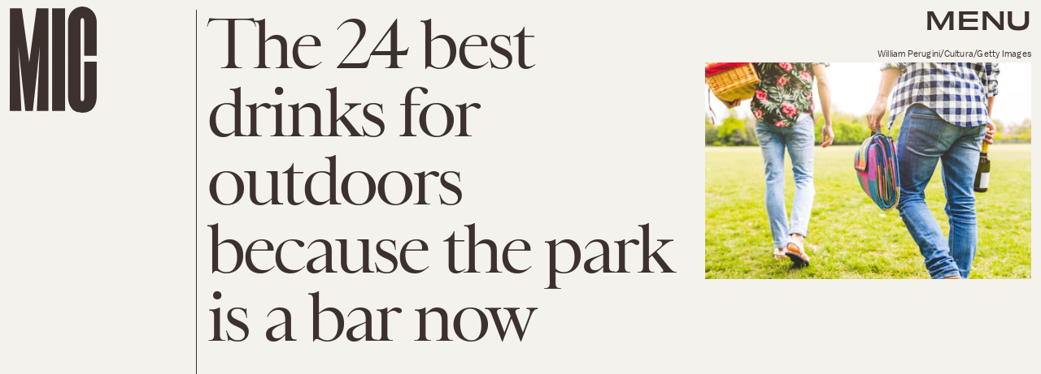

--- FILE ---
content_type: text/html; charset=utf-8
request_url: https://www.mic.com/life/the-24-best-drinks-for-outdoors-because-the-park-is-a-bar-now-30498086
body_size: 32569
content:
<!doctype html><html lang="en"><head><meta charset="utf-8"/><meta name="viewport" content="width=device-width,initial-scale=1"/><title>The 24 best drinks for outdoors because the park is a bar now</title><link rel="preconnect" href="https://cdn2.bustle.com" crossorigin/><link rel="preconnect" href="https://cdn2c.bustle.com" crossorigin/><link rel="preconnect" href="https://imgix.bustle.com"/><link rel="preconnect" href="https://securepubads.g.doubleclick.net"/><style data-href="https://cdn2.bustle.com/2026/mic/main-e8c54b5c4c.css">.V8B{position:relative}.CAk{width:100%;height:100%;border:none;background:none;position:absolute;top:0;right:0;pointer-events:none}.CAk:focus{outline:none}.zwx{position:fixed;inset:0 0 100%;opacity:0;transition:opacity .25s,bottom 0s ease .25s;pointer-events:none}.ecP:checked~.zwx{transition:opacity .25s,bottom 0s;opacity:.7;bottom:0;pointer-events:all}.s4D{align-items:center;display:flex;justify-content:center;margin:0 auto;position:relative;text-align:center;z-index:10000}body>.s4D{inset:0;height:100%;margin:auto;position:fixed}.SBH{transform:rotate(4deg)}.Bha{background:var(--primaryColor);padding:.5rem 0 1rem}.Bha span{display:inline;font-family:var(--fontFamilyHeadingSansSerif);font-size:2.5rem}@media(min-width:1025px){.Bha span{font-size:5rem}}@keyframes vWL{0%{opacity:1}50%{opacity:0}to{opacity:1}}.zsz{display:inline-block;animation:s6B 20s infinite linear}.Zj1{display:inline;text-transform:uppercase;white-space:nowrap}.bYa{animation:s6B 20s infinite linear}@keyframes s6B{0%{transform:translate(0)}to{transform:translate(-50%)}}.qUu{position:absolute;top:0;left:0;right:0;height:0;pointer-events:none;z-index:var(--zIndexNav)}.pGs{position:fixed}.zUh{position:relative;width:100%;height:0;display:flex;align-items:flex-start;justify-content:space-between;padding:.5rem .75rem}.zYo{transition:width var(--transitionHover);width:60px}.IgQ .zYo{width:50px}.m4L .O3D{opacity:0;transition:opacity var(--transitionHover)}.O3D{position:relative;display:block;width:100%;padding-top:122.5%;pointer-events:auto;z-index:var(--zIndexContent)}.Pok{position:absolute;top:0;height:100%;width:100%;fill:var(--metaColor);pointer-events:none}.xxh{transition:fill var(--transitionHover)}.gQC{position:relative;color:var(--metaColor);font-family:var(--fontFamilyHeadingSansSerif);font-size:1.5rem;font-weight:var(--fontWeightBold);line-height:1;letter-spacing:-.012em;text-transform:uppercase;height:45px;cursor:pointer;pointer-events:auto;z-index:1}.gQC button{height:45px;inset:0;margin:auto;position:absolute;transition:color var(--transitionHover);width:45px;z-index:-1}.RdF{cursor:pointer;height:var(--headerHeight);padding:15px;display:flex;align-items:center;margin-right:-1rem;position:relative}.IgQ{pointer-events:auto}.IgQ .O3D{opacity:.9}.IgQ .Pok{fill:var(--slot5)}.IgQ .gQC{color:var(--slot5)}@media(min-width:768px){.gQC{font-size:1.875rem}.zYo,.IgQ .zYo{width:107px}}.VH1{display:flex}.y9v{flex-shrink:0}.icx{display:block;width:100%;height:100%;-webkit-mask:center / auto 20px no-repeat;mask:center / auto 20px no-repeat;background:currentColor}.kz3{-webkit-mask-image:url(https://cdn2.bustle.com/2026/mic/copyLink-51bed30e9b.svg);mask-image:url(https://cdn2.bustle.com/2026/mic/copyLink-51bed30e9b.svg)}.Q6Y{-webkit-mask-image:url(https://cdn2.bustle.com/2026/mic/facebook-89d60ac2c5.svg);mask-image:url(https://cdn2.bustle.com/2026/mic/facebook-89d60ac2c5.svg);-webkit-mask-size:auto 23px;mask-size:auto 23px}.g9F{-webkit-mask-image:url(https://cdn2.bustle.com/2026/mic/instagram-2d17a57549.svg);mask-image:url(https://cdn2.bustle.com/2026/mic/instagram-2d17a57549.svg)}.ORU{-webkit-mask-image:url(https://cdn2.bustle.com/2026/mic/mailto-2d8df46b91.svg);mask-image:url(https://cdn2.bustle.com/2026/mic/mailto-2d8df46b91.svg);-webkit-mask-size:auto 16px;mask-size:auto 16px}.e4D{-webkit-mask-image:url(https://cdn2.bustle.com/2026/mic/pinterest-0a16323764.svg);mask-image:url(https://cdn2.bustle.com/2026/mic/pinterest-0a16323764.svg)}.E-s{-webkit-mask-image:url(https://cdn2.bustle.com/2026/mic/snapchat-b047dd44ba.svg);mask-image:url(https://cdn2.bustle.com/2026/mic/snapchat-b047dd44ba.svg)}.xr8{-webkit-mask-image:url(https://cdn2.bustle.com/2026/mic/globe-18d84c6cec.svg);mask-image:url(https://cdn2.bustle.com/2026/mic/globe-18d84c6cec.svg)}.coW{-webkit-mask-image:url(https://cdn2.bustle.com/2026/mic/youtube-79c586d928.svg);mask-image:url(https://cdn2.bustle.com/2026/mic/youtube-79c586d928.svg)}.b18{-webkit-mask-image:url(https://cdn2.bustle.com/2026/mic/x-ca75d0a04e.svg);mask-image:url(https://cdn2.bustle.com/2026/mic/x-ca75d0a04e.svg)}.Ag6{color:#402d23;width:100%;margin:0 auto 40px;padding:0 var(--pageGutter);position:relative}.Ag6:before{bottom:.5rem;content:"";display:block;height:30px;width:30px;margin:auto 0;background:currentColor;-webkit-mask-image:url(https://cdn2.bustle.com/2026/mic/search-19aaf10bb2.svg);mask-image:url(https://cdn2.bustle.com/2026/mic/search-19aaf10bb2.svg);-webkit-mask-position:center;mask-position:center;-webkit-mask-repeat:no-repeat;mask-repeat:no-repeat;-webkit-mask-size:100%;mask-size:100%;pointer-events:none;position:absolute;right:var(--pageGutter)}.KY9{font-family:var(--fontFamilyBody);font-size:.9375rem;margin:auto}.lix{background:transparent;border:none;border-bottom:1px solid;color:currentColor;display:block;font-family:var(--fontFamilyHeadingSerif);font-size:2.5rem;line-height:1;letter-spacing:-.055em;text-transform:capitalize;margin:auto;padding:0 40px .5rem 0;width:100%;appearance:none}.lix::placeholder{color:currentColor;opacity:.5}.Ui6.Ag6{height:100%;width:calc(100% - 90px);max-width:var(--maxContainerWidth);padding:0 var(--pageGutter);margin:0 0 0 auto;border:none;display:flex;align-items:flex-end}.Ui6:before{left:var(--pageGutter);bottom:.5rem}.Ui6 .lix{font-size:1.5rem;width:100%;padding:0 0 .5rem 2.5rem;margin:0}.lix::-ms-clear,.lix::-ms-reveal{display:none;width:0;height:0}.lix::-webkit-search-decoration,.lix::-webkit-search-cancel-button,.lix::-webkit-search-results-button,.lix::-webkit-search-results-decoration{display:none}.lix:focus{outline:none}@media(min-width:768px){.Ag6{margin-bottom:60px}.KY9{font-size:1rem}.lix{font-size:3.125rem;padding-top:.75rem}.Ui6.Ag6{width:calc(100% - 239px)}.Ui6 .lix{font-size:1.75rem;padding-bottom:.4rem}}@media(min-width:1025px){.Ag6{margin-bottom:80px;padding-left:var(--logoMarginWidth)}.lix{font-size:5rem;padding-top:1.25rem}.KY9{font-size:1.25rem}.Ui6.Ag6{width:400px}}.Jqo{position:relative;z-index:var(--zIndexNav)}.zaM{-webkit-overflow-scrolling:touch;position:fixed;inset:-200% 0 0;overflow:hidden;transform:translate3d(0,-120%,0);transition:transform .5s,top 0s linear .8s;color:var(--slot5)}.zaM:before{background:#fff;content:"";position:absolute;inset:0 0 50%}.K8W{height:100%;overflow:scroll;position:relative;width:100%}.n7w{display:none}.wJ6:checked~.zaM{transform:translateZ(0);transition:transform .5s,top 0s;top:0}.YxB{display:grid;grid-template-rows:repeat(3,auto);grid-template-columns:auto 1fr}.hbV{grid-row:1;grid-column:1 / -1;margin-bottom:var(--pageGutter);transform:translateY(-100%);transition:transform .5s,opacity .25s;z-index:var(--zIndexContent)}.wYL:checked~.zaM .hbV{transform:translateY(0);opacity:1}.wYL:checked~.zaM .nyh,.wYL:checked~.zaM .BRg{opacity:0;pointer-events:none}.wYL:checked~.zaM .gpr{transition:opacity .5s;pointer-events:all;opacity:1}.wJ6:checked~.zaM .xkd,.wJ6:checked~.zaM .fNG,.wJ6:checked~.zaM i{display:block}.izh{grid-row:1;grid-column:1;width:75px;margin:var(--pageGutter)}.xkd{position:relative;display:block;width:100%;padding-top:122.5%}.xkd svg{position:absolute;top:0;height:100%;width:100%;fill:var(--slot5)}.KjX,.gpr{grid-row:1;grid-column:2;justify-self:end;display:flex}.wVE,.gpr{position:relative;height:54px;width:54px;display:flex;justify-content:center;align-items:center;cursor:pointer}.wVE{pointer-events:auto;z-index:1}.BRg{color:var(--slot5)}.gpr{pointer-events:none;opacity:0;z-index:var(--zIndexContent)}.nyh:after{content:"";width:30px;height:30px;background-image:url(https://cdn2.bustle.com/2026/mic/search-19aaf10bb2.svg);background-position:center;background-repeat:no-repeat;background-size:100%}.BRg:after,.BRg:before,.gpr:after,.gpr:before{content:"";position:absolute;width:2px;height:40px;background:currentColor}.BRg:before,.gpr:before{transform:rotate(45deg)}.BRg:after,.gpr:after{transform:rotate(-45deg)}.Q-u{grid-row:4;grid-column:1;align-self:end;justify-self:flex-start;margin:0 0 2rem var(--pageGutter)}.Q-u a{height:30px;width:30px;margin-right:var(--pageGutter);border:1px solid var(--slot5);border-radius:50%}.Q-u i{display:none;background:var(--slot5);transform:scale(.75)}.iX3{grid-row:2;grid-column:1 / -1;display:flex;flex-wrap:wrap;row-gap:.5rem;padding:var(--pageGutter)}.f0q,.urt{font-family:var(--fontFamilyBody);font-size:.625rem;line-height:1;text-transform:uppercase;color:var(--slot5)}.urt{width:75%;padding-right:33%}.f0q{width:25%;padding-right:var(--pageGutter)}.EN6{grid-row:3;grid-column:1 / -1;display:flex;justify-content:space-between;padding:1rem var(--pageGutter) 1.25rem}.fNG{background-image:url(https://cdn2.bustle.com/2026/mic/bdg_logo-6dba629bc7.svg);background-position:center;background-repeat:no-repeat;background-size:contain;margin:0;height:32px;width:72px;flex:none}.jhc{display:inline-block;padding:0;text-align:left;white-space:nowrap;background:none;cursor:pointer}.eAo{position:relative}.fdE{display:block;font-family:var(--fontFamilyHeadingSerif);font-size:3.75rem;line-height:.9;letter-spacing:-.055rem;margin-top:-1.1rem;position:relative;padding:1rem var(--pageGutter) 2rem;z-index:1}.fdE:before{content:"";position:absolute;inset:0 -20%;background:inherit;z-index:-1}.fdE:focus,.hkL:focus{outline:none}.eAo .fdE{color:#000;background:#7ce2a5}.eAo .fdE:nth-child(2){color:#000;background:#f9ce60}.eAo .fdE:nth-child(3){color:#019aac;background:#d1d3bd}.eAo .fdE:nth-child(4){color:#d2b5eb;background:#da5a3d}.eAo .fdE:nth-child(odd){transform:rotate(-2.2deg);text-align:right;transform-origin:top right}.eAo .fdE:nth-child(2n){transform:rotate(2.2deg);transform-origin:top left}@media(min-width:768px){.eAo{margin-top:2rem}.YxB{grid-template-rows:1fr repeat(2,auto)}.izh{grid-row:1 / -1;width:214px}.Q-u{align-self:start;justify-self:start;margin:var(--pageGutter)}.iX3,.EN6{grid-column:2}.f0q{font-size:1rem}.urt{font-size:.75rem}.fdE{font-size:6.25rem;padding:var(--pageGutter) 1.75rem calc(4.5vw + 30px);margin-bottom:calc(-5.5vw - 30px)}.eAo .fdE:last-child{padding-bottom:5vw}}@media(min-width:1025px){.eAo{margin-top:0}.YxB{grid-template-columns:auto 1fr 400px;grid-template-rows:auto 1fr;margin-bottom:-6.25rem}.izh{width:200px}.iX3{grid-row:1;grid-column:2;padding:2rem var(--pageGutter) 1.5rem}.f0q{width:auto;font-size:.75rem;padding-right:2.5rem}.EN6{grid-row:1;grid-column:3;padding-bottom:unset;width:60%}.urt{width:auto;padding:.5rem 0 0 var(--pageGutter);font-size:.6875rem}.KjX,.gpr{grid-column:3;margin:var(--pageGutter) var(--pageGutter) 0 0}.Q-u{grid-column:2;grid-row:2;margin-top:0}.fdE{font-size:7.5rem}.fdE,.fdE:hover{transition:transform .15s}.eAo .fdE:nth-child(odd):hover{transform:rotate(-2.2deg) translateY(-30px)}.eAo .fdE:nth-child(2n):hover{transform:rotate(2.2deg) translateY(-30px)}.wYL:checked~.zaM .hbV{transform:translateY(100%)}}@font-face{font-family:Balto;font-display:swap;src:url(https://cdn2c.bustle.com/2026/mic/baltoweb-book20210630-13-dglu7m-a5fc97cc50.woff2) format("woff2")}@font-face{font-family:Balto;font-display:swap;font-style:italic;src:url(https://cdn2c.bustle.com/2026/mic/baltoweb-bookitalic20210630-13-s02k18-a1156fde14.woff2) format("woff2")}@font-face{font-family:Balto;font-weight:700;font-display:swap;src:url(https://cdn2c.bustle.com/2026/mic/baltoweb-medium20210630-13-ecwey3-f06bb3c91a.woff2) format("woff2")}@font-face{font-family:Balto;font-weight:700;font-display:swap;font-style:italic;src:url(https://cdn2c.bustle.com/2026/mic/baltoweb-mediumitalic20210630-13-l2uguq-3bcf361111.woff2) format("woff2")}@font-face{font-family:Obviously;font-display:swap;src:url(https://cdn2c.bustle.com/2026/mic/Obviously-Wide-4d3691d8d6.woff2) format("woff2")}@font-face{font-family:Obviously;font-weight:700;font-display:swap;src:url(https://cdn2c.bustle.com/2026/mic/Obviously-Wide_Medium-385aec84b6.woff2) format("woff2")}@font-face{font-family:Sainte Colombe;font-display:swap;font-weight:700;src:url(https://cdn2c.bustle.com/2026/mic/saintecolombeweb-regular-581c593938.woff2) format("woff2")}@font-face{font-family:Sainte Colombe;font-style:italic;font-weight:700;font-display:swap;src:url(https://cdn2c.bustle.com/2026/mic/saintecolombeweb-italic-ac61147c4c.woff2) format("woff2")}::selection{background:var(--slot4);color:var(--slot3)}*,*:before,*:after{box-sizing:inherit}html{box-sizing:border-box;font-size:var(--fontSizeRoot);line-height:var(--lineHeightStandard);-webkit-text-size-adjust:100%;text-size-adjust:100%;-webkit-tap-highlight-color:rgba(0,0,0,0)}body{background:var(--slot2);color:var(--slot1);font-family:var(--fontFamilyBody);margin:0;overflow-y:scroll;-webkit-font-smoothing:antialiased;-moz-osx-font-smoothing:grayscale}a{color:var(--slot1);background:transparent;cursor:pointer;text-decoration:none;word-wrap:break-word}h1,h2,h3,h4{font-family:var(--fontFamilyBody);margin:2rem 0 1rem;text-rendering:optimizeLegibility;line-height:1.2}p,blockquote{margin:32px 0}button{border:none}cite{font-style:normal}img{max-width:100%;border:0;backface-visibility:hidden;transform:translateZ(0)}iframe{border:0}::placeholder{color:#ccc}.UdU{display:flex}.UdU>div:before,.hzA.UdU:before{display:block;width:100%;height:var(--minAdSpacing);position:absolute;top:0;color:var(--slot1);content:"ADVERTISEMENT";font-family:var(--fontFamilyBody);font-size:.65rem;letter-spacing:.2em;line-height:var(--minAdSpacing);opacity:.6;word-break:normal;text-align:center}.UdU>div{margin:auto;padding:var(--minAdSpacing) 0}.hzA.UdU{background-color:var(--adBackgroundColor);padding:var(--minAdSpacing) 0}.hzA.UdU>div{padding:0}.hzA.UdU>div:before{content:none}.vmZ{min-width:1px;min-height:1px}.EdX{display:block;width:100%;height:100%;transition:opacity .3s}.ap2{position:relative;width:100%}.ap2 .EdX{position:absolute;top:0;left:0;width:100%}.dSy{object-fit:cover;position:absolute;top:0;left:0}.vB9{background:#e1e1e140}.vB9 .EdX{opacity:0}.EdX video::-webkit-media-controls-enclosure{display:none}.zzk{min-width:1px;min-height:1px;overflow-x:hidden;position:relative;text-align:center;z-index:0}.APH{overflow-y:hidden}.pCo,.pCo>div,.pCo>div>div{width:100%;margin:auto;max-width:100vw;text-align:center;overflow:visible;z-index:300}.pCo{min-height:var(--minAdHeight)}.pCo>div{position:sticky;top:var(--headerHeightStickyScrollableAd)}@media screen and (max-width:1024px){.k_e{grid-row-end:auto!important}}.stickyScrollableRailAd>div{position:sticky;top:var(--headerHeightStickyScrollableAd);margin-top:0!important;padding-bottom:var(--minAdSpacing)}.Ldt{min-height:var(--minAdHeightStickyScrollable)}.Ldt>div{margin-top:0!important}.GQx [id^=google_ads_iframe]{height:0}.JUn,.LWq,.HuM{height:1px}.HuM>div{overflow:hidden}#oopAdWrapperParent:not(:empty){background-color:var(--adBackgroundColor);min-height:var(--minAdHeightVideo);margin-bottom:var(--minAdSpacing)!important;z-index:var(--zIndexOverlay)}#oopAdWrapper:not(:empty),#oopAdWrapper:empty+div{background-color:var(--adBackgroundColor);z-index:var(--zIndexOverlay)}#oopAdWrapper>div>div{margin:0 auto}.buT,.TX9{background:none;border:none;margin:0;width:32px;height:32px;position:absolute;bottom:3px;cursor:pointer;background-repeat:no-repeat;background-position:center}.buT{left:40px;background-image:url(https://cdn2.bustle.com/2026/mic/pause-bd49d74afd.svg)}.Am5{background-image:url(https://cdn2.bustle.com/2026/mic/play-3e2dff83eb.svg)}.TX9{left:6px;background-image:url(https://cdn2.bustle.com/2026/mic/unmute-9a8cd4cbb8.svg)}.D5o{background-image:url(https://cdn2.bustle.com/2026/mic/mute-ea100a50bf.svg)}.ne7{align-items:center;background:var(--slot3);color:var(--slot5);display:flex;flex-direction:column;height:100vh;justify-content:center;overflow:hidden;padding:0 var(--pageGutter)}.zQW{color:var(--slot4);font-family:var(--fontFamilyHeadingSerif);font-size:4.5rem;height:200%;letter-spacing:-.065em;line-height:1;text-align:center;text-transform:uppercase;transform:rotate(-19deg);width:200%}.A6T{align-items:center;background:var(--slot2);display:flex;flex-direction:column;left:var(--pageGutter);margin:auto;max-width:500px;padding:var(--pageGutter);position:absolute;right:var(--pageGutter);z-index:var(--zIndexContent)}.egB{font-family:var(--fontFamilyHeadingSansSerif);font-size:1.5rem;letter-spacing:-.06em;line-height:1.1;margin:1rem 0 2rem;text-align:center}.jtK{border:2px solid;color:var(--slot5);display:block;position:relative;background:var(--slot2);font-family:var(--fontFamilyHeadingSansSerif);font-size:.875rem;line-height:.9;letter-spacing:-.06em;text-transform:uppercase;text-align:left;padding:1rem 5rem 1rem var(--pageGutter)}.jtK:after{background:var(--slot5);bottom:0;content:"";height:15px;margin:auto;-webkit-mask-image:url(https://cdn2.bustle.com/2026/mic/arrowhead_mobile-3e49e101c0.svg);mask-image:url(https://cdn2.bustle.com/2026/mic/arrowhead_mobile-3e49e101c0.svg);-webkit-mask-size:100%;mask-size:100%;right:0;position:absolute;top:0;transform:rotate(90deg);width:30px}.jtK:before{background:var(--slot5);bottom:0;content:"";height:2px;margin:auto;right:10px;position:absolute;top:0;width:45px}@media(min-width:768px){.zQW{font-size:6rem;width:150%}.A6T{padding:2rem}.egB{font-size:2rem}}@media(min-width:1025px){.zQW{font-size:7.5rem}.A6T{max-width:900px;padding:2rem 4rem}.egB{font-size:2.5rem}}.he5{position:relative;width:1px;height:1px;margin-top:-1px;min-height:1px}.hwi{top:50vh}.h4R{top:-50vh}.h5Q{height:1px;margin:0 auto;max-width:var(--maxContainerWidth);width:calc(100% - var(--pageGutter) - var(--pageGutter))}:root{--primaryColor: var(--slot4);--textColor: var(--slot1);--metaColor: var(--slot5);--navColor: var(--slot5);--imageBackgroundColor: rgba(225, 225, 225, .25);--adBackgroundColor: rgba(225, 225, 225, .25);--headerHeight: 70px;--pageGutter: .75rem;--bodyGutter: .75rem;--verticalCardSpacing: 3rem;--maxContainerWidth: 1440px;--maxBodyWidth: 940px;--maxFeatureBodyWidth: 824px;--maxFeatureContentWidth: 1252px;--viewportHeight: 100vh;--cardMinHeight: 500px;--cardMaxHeight: 800px;--minAdSpacing: 2rem;--minAdHeight: calc(var(--minAdSpacing) * 2 + 250px);--minAdHeightStickyScrollable: calc(var(--minAdSpacing) * 2 + 400px);--minAdHeightVideo: 188px;--headerHeightStickyScrollableAd: var(--minAdSpacing);--mobiledocSpacing: 1.5rem;--mobiledocIndent: 1.5rem;--cardAuthorSpacing: .5rem;--logoMarginWidth: 130px;--controlSpacing: 4rem;--fontFamilyHeadingSerif: "Sainte Colombe", serif;--fontFamilyHeadingSansSerif: "Obviously", sans-serif;--fontFamilyBody: "Balto", Arial, sans-serif;--fontSizeRoot: 16px;--lineHeightStandard: 1.3;--fontWeightLight: 300;--fontWeightRegular: 400;--fontWeightBold: 700;--transitionHover: .2s;--easeOutQuart: cubic-bezier(.25, .46, .45, .94);--zIndexNeg: -1;--zIndexBackground: 0;--zIndexContent: 100;--zIndexOverContent: 200;--zIndexFloatAd: 300;--zIndexPopUp: 400;--zIndexFloating: 500;--zIndexNav: 600;--zIndexOverlay: 700}@media(min-width:768px){:root{--minAdSpacing: 2.5rem;--bodyGutter: 5rem;--cardMinHeight: 600px}}@media(min-width:1025px){:root{--verticalCardSpacing: 4.5rem}}
</style><style data-href="https://cdn2.bustle.com/2026/mic/commons-1-a54633e9f9.css">.sWr{height:100%;width:100%;position:relative}.jWY{height:100vh;background-color:var(--cardBackgroundColor);overflow:hidden}.asF{height:100%;max-height:none;background-color:var(--cardBackgroundColor);overflow:hidden}.btA{background:var(--slot8);overflow:hidden}.iGR{height:auto;min-height:0;overflow:hidden}.M7K{position:absolute;bottom:var(--cardAuthorSpacing);left:var(--pageGutter);color:var(--navColor);font-size:.6875rem;letter-spacing:.02em;max-width:80%}.L7S{opacity:0}.TGq{opacity:0;will-change:transform;animation:aBP .2s var(--easeOutQuart) .1s forwards}@keyframes aBP{0%{opacity:0}to{opacity:1}}@media(min-width:768px){.iGR{min-height:0}}.JOT{min-height:1rem;font-family:var(--fontFamilyBody);font-size:.625rem;line-height:1.2;letter-spacing:.02em;color:var(--slot1)}.KS5{display:flex;flex-direction:column;align-items:flex-start;margin:auto}.Izs,.cWT,.c3b{margin:0 0 .25rem;white-space:nowrap}.KS5 .PWd{margin:auto 0}.Fsv .KS5{flex-direction:row;align-items:center}.Fsv .Izs,.Fsv .cWT,.Fsv .c3b{margin:0 .5rem 0 0}@media(min-width:768px){.Fsv .KS5{flex-direction:column;align-items:flex-end}.Fsv .Izs,.Fsv .cWT,.Fsv .c3b{margin:0 0 .5rem}}@media(min-width:1025px){.eFu .KS5{flex-direction:column;align-items:flex-start}.eFu .Izs,.eFu .cWT,.eFu .c3b{margin:0 auto .5rem 0}}.cCV{padding:0}.Rfb{min-width:1px;min-height:1px;position:relative}.kOK{display:block;width:100%;height:100%;transition:opacity .4s;object-fit:cover}.sMW{position:relative;width:100%}.U-k{position:absolute;top:0;left:0;width:100%}.NUO{background:var(--imageBackgroundColor, rgba(225, 225, 225, .25))}.M_P{cursor:pointer;width:48px;height:48px;pointer-events:all}.M_P:after{display:block;content:" ";margin:auto}.KAj{filter:brightness(.85)}.pxF{position:relative;min-width:1px;min-height:1px}.N4z{display:block;transition:opacity .2s linear;width:100%;height:100%}.j-j{background:var(--imageBackgroundColor, rgba(225, 225, 225, .25))}.j-j .N4z{opacity:0}.N4z::-webkit-media-controls-enclosure{display:none}.mvL .N4z{position:absolute;top:0;left:0}.JHj{align-self:end;justify-self:end;z-index:var(--zIndexContent)}.LJm{display:flex;width:54px;height:54px;border:2px solid;border-radius:50%}.LJm:after{width:24px;height:24px;-webkit-mask-image:url(https://cdn2.bustle.com/2026/mic/audio-58f66c2fdf.svg);mask-image:url(https://cdn2.bustle.com/2026/mic/audio-58f66c2fdf.svg);background:currentColor}.nKF:after{-webkit-mask-image:url(https://cdn2.bustle.com/2026/mic/muted-931464476f.svg);mask-image:url(https://cdn2.bustle.com/2026/mic/muted-931464476f.svg)}.B0j:after{content:"";position:absolute;inset:0;background:url(https://cdn2.bustle.com/2026/mic/halftone_texture-492009aa04.png);mix-blend-mode:soft-light}.gsz{height:var(--viewportHeight);min-height:var(--cardMinHeight);max-height:var(--cardMaxHeight);margin:0 auto;position:relative}.gsz .aVX{margin:0}.oL7{height:100%;width:100%}.r87{font-family:var(--fontFamilyHeadingSerif);font-size:.875rem;line-height:1.2;letter-spacing:-.02em}.r87 p{margin:0 0 1rem}.Vms{display:block;font-family:var(--fontFamilyBody);font-size:.5rem;line-height:1.2;letter-spacing:.02em}.Vms a,.r87 a{color:inherit;text-decoration:underline}.mFJ{display:none}.boW{position:absolute;height:var(--headerHeight);padding:.5rem 0;left:100px;display:flex;flex-direction:column;justify-content:flex-end;z-index:var(--zIndexOverContent)}.Mt9{color:inherit}.F8T{font-family:var(--fontFamilyBody);font-size:.625rem;line-height:1}@media(min-width:768px){.boW{height:147px;left:140px}.r87{font-size:1rem}}@media(min-width:1025px){.Vms{font-size:.6875rem}.boW{height:unset;top:147px;left:0;padding-left:.75rem}}.JD9{width:100%;height:100%;background:var(--slot8);color:var(--slot11)}.Ak6{display:grid;grid-template-rows:minmax(20vh,30vh) auto 1fr;grid-template-columns:1fr;width:100%;max-width:var(--maxContainerWidth);padding:108px var(--pageGutter) 2rem}.rf3.Ak6{height:100%;padding-bottom:var(--controlSpacing)}.daF,.j29{grid-row:1;grid-column:1}.daF{overflow:hidden;position:relative}.geM{object-fit:cover}.j29{text-align:right;margin:.25rem;align-self:end;z-index:var(--zIndexContent)}.R1N{grid-row:2;grid-column:1;margin:.75rem 0 1rem}.pHM{font-family:var(--fontFamilyHeadingSansSerif);font-size:inherit;font-weight:var(--fontWeightRegular);line-height:1;letter-spacing:-.06em;text-transform:uppercase}.pHM em{font-family:var(--fontFamilyHeadingSerif);font-style:normal}.uRt{color:var(--slot10);grid-row:3;grid-column:1}._9y{font-size:1.25rem}.ROm{font-size:1.5rem}.rRO{font-size:1.875rem}.LjQ{font-size:2.375rem}.ZaC{font-size:3rem}@media(min-width:768px){.Ak6{grid-template-rows:minmax(30vh,44vh) auto 1fr;padding-top:160px}.uRt{max-width:80%}._9y{font-size:1.25rem}.ROm{font-size:1.625rem}.rRO{font-size:2.125rem}.LjQ{font-size:2.5rem}.ZaC{font-size:3.125rem}}@media(min-width:1025px){.Ak6{grid-template-rows:150px 1fr repeat(2,auto) 2fr;grid-template-columns:345px 1fr;grid-column-gap:var(--pageGutter);padding:var(--pageGutter)}.daF,.j29{grid-column:2;grid-row:1 / -1}.R1N{grid-row:3;grid-column:1}.uRt{grid-row:4;grid-column:1;max-width:unset}.tN4{font-size:1.25rem}.wfd{font-size:1.75rem}.it9{font-size:2.25rem}.PIy{font-size:2.75rem}.Pzd{font-size:3.25rem}}.SIZ{height:var(--viewportHeight);min-height:var(--cardMinHeight);max-height:var(--cardMaxHeight);width:100%;position:relative;overflow:hidden}.SIZ p,.SIZ h2{margin:0}.SIZ a{color:inherit;text-decoration:underline}.DwG{height:100%;width:100%}.LSz{object-fit:cover}.qeY{display:block;font-family:var(--fontFamilyBody);font-size:.5rem;line-height:1.2;letter-spacing:.02em}.YV5{display:none}.hZ6{position:absolute;height:var(--headerHeight);padding:.5rem 0;left:100px;display:flex;flex-direction:column;justify-content:flex-end;z-index:var(--zIndexOverContent)}.l-g{color:inherit}.Eo9{font-family:var(--fontFamilyBody);font-size:.625rem;line-height:1}@media(min-width:768px){.hZ6{height:147px;left:140px}}@media(min-width:1025px){.qeY{font-size:.6875rem}.hZ6{height:unset;top:147px;left:0;padding-left:.75rem}}.ZER{width:100%;height:100%;background:var(--slot8);color:var(--slot11)}.Rtq{display:grid;grid-template-rows:1fr repeat(3,auto);grid-template-columns:repeat(4,1fr);max-width:var(--maxContainerWidth);margin:0 auto;padding:120px var(--pageGutter) var(--pageGutter)}._dN.Rtq{height:100%;padding-bottom:var(--controlSpacing)}.VlA{grid-row:4;grid-column:2 / -1}.LOd{grid-row:3;grid-column:2 / -1;justify-self:end;text-align:right;margin-bottom:.25rem}.CrK{grid-row:1 / 4;grid-column:1 / 3;margin-bottom:-2rem;position:relative}.Qzz{height:100%;width:100%}.DfU{object-fit:contain;object-position:center bottom}.DoW{grid-row:1;grid-column:1 / -1;line-height:1.05;margin-bottom:1rem}.HqG p{font-family:var(--fontFamilyHeadingSerif);letter-spacing:-.08em}.HqG h2{font-family:var(--fontFamilyHeadingSansSerif);font-size:180%;letter-spacing:-.065em;text-transform:uppercase;line-height:1}.HqG *+*{padding-top:.75rem}.ucj{font-size:1.5rem}.b5p{font-size:2rem}.Mq9{font-size:2.5rem}.PVO{font-size:3.125rem}.k4z{font-size:3.75rem}@media(min-width:768px){.Rtq{grid-template-columns:repeat(2,18%) repeat(2,1fr);padding-top:180px}.CrK{margin-bottom:-5rem}.HqG h2{font-size:250%}.ucj{font-size:1.75rem}.b5p{font-size:2.25rem}.Mq9{font-size:3.125rem}.PVO{font-size:4rem}.k4z{font-size:5rem}}@media(min-width:1025px){.Rtq{grid-template-rows:70px 1fr repeat(2,auto);grid-template-columns:calc(var(--logoMarginWidth) + 100px) repeat(2,1fr);padding-top:var(--pageGutter);grid-column-gap:var(--pageGutter)}.VlA{grid-row:4;grid-column:3}.LOd{grid-row:3;grid-column:3}.DoW{grid-row:2;grid-column:3}.HqG h2{font-size:200%}.HqG *+*{padding-top:1.25rem}.CrK{grid-row:1 / -1;grid-column:2;justify-self:center;width:30vw;max-width:460px;margin-bottom:unset}.DfU{object-position:center}.nh5{display:block;grid-row:1 / -1;grid-column:1;width:1px;height:100%;background:currentColor;justify-self:end}._XD{font-size:1.875rem}.wvk{font-size:2.5rem}.pi9{font-size:3.75rem}.lTt{font-size:5rem}.C9h{font-size:6.25rem}}@media(min-width:1440px){.Rtq{grid-template-rows:120px 1fr repeat(2,auto)}}.Hof{position:absolute;top:0;left:0;width:100%;height:100%;z-index:0}.Qf5{--videoLinkUrlHeight: calc(100% - 75px) ;position:relative;margin:auto}.BQA{margin:0}.rv9,.Afu{font-family:var(--fontFamilyBody);font-size:.7rem;line-height:1;letter-spacing:.006em;z-index:var(--zIndexContent)}.rv9 a{color:inherit}.rv9 *{margin:0}.rv9 *+*{margin-top:1rem}.Afu{display:block}.H0B{display:none}.yX_{position:absolute;height:var(--headerHeight);padding:.5rem 0;left:100px;display:flex;flex-direction:column;justify-content:flex-end;z-index:var(--zIndexOverContent)}.IHX{color:inherit}.YOV{font-family:var(--fontFamilyBody);font-size:.625rem;line-height:1}.RlV>div:first-child{padding-top:150%}.RlV img{object-fit:contain;inset:0;position:absolute}@media(min-width:768px){.yX_{height:147px;left:140px}}@media(min-width:1025px){.rv9{font-size:1rem}.yX_{height:unset;top:147px;left:0;padding-left:.75rem}.RlV>div:first-child{padding-top:100%}}.MVF{display:grid;grid-template-rows:1fr auto;grid-template-columns:1fr 90px;width:100%;height:var(--viewportHeight);min-height:var(--cardMinHeight);max-height:var(--cardMaxHeight);padding:var(--headerHeight) var(--pageGutter) var(--pageGutter);background:var(--slot8);color:var(--slot10)}.xuJ.MVF{height:100%;padding-bottom:var(--controlSpacing)}.YyI,.aFL{grid-row:1;grid-column:1 / -1;position:relative}.poO,.YyI :first-child{object-fit:contain}.bxT{grid-row:2;grid-column:1;font-family:var(--fontFamilyHeadingSerif);font-size:.875rem;line-height:1.2;letter-spacing:-.065em;margin-top:1rem}.bxT a{text-decoration:underline}.bdM{grid-row:2;grid-column:2;margin-top:1rem}@media(min-width:768px){.MVF{grid-template-rows:1fr auto 80px;grid-template-columns:repeat(2,1fr);padding-top:160px}.bxT{font-size:1rem}.bdM{grid-row:3}}@media(min-width:1025px){.MVF{grid-template-rows:200px 1fr;grid-template-columns:calc(var(--logoMarginWidth) + 100px) 1fr;grid-column-gap:var(--pageGutter);padding-top:var(--pageGutter)}.bxT,.bdM{grid-row:2}.YyI,.aFL{grid-row:1 / -1;grid-column:2}.YyI{margin:0 120px}.JHP{display:block;grid-row:1 / -1;grid-column:1;width:1px;height:100%;background:currentColor;justify-self:end}}@media(min-width:1440px){.MVF{--sideMarginWidth: calc((100vw - var(--maxContainerWidth)) / 2 + var(--pageGutter));padding-left:var(--sideMarginWidth);padding-right:var(--sideMarginWidth)}}.XUu{min-width:1px;min-height:260px;position:relative}.XUu>*{margin:0 auto}.Jen{position:absolute;inset:0;display:flex;justify-content:center;align-items:center}.RK- .Jen{background:#fafafa;border:1px solid rgb(219,219,219);border-radius:4px}.W3A{color:inherit;display:block;height:3rem;width:3rem;padding:.75rem}.W3A i{display:none}.RK- .W3A{height:1.5rem;width:1.5rem}.RK- .W3A i{display:inline-block;background-color:#bebebe;transform:scale(.75)}.bwd{padding-top:56.25%;position:relative;min-height:210px}.TVx{position:absolute;top:0;left:0;width:100%;height:100%}._-W{min-height:210px}.fb_iframe_widget iframe,.fb_iframe_widget span{max-width:100%!important}.tu9{position:absolute;top:0;left:0;width:100%;height:100%}.wHQ{position:relative}.zDQ{min-width:1px;min-height:180px;margin:-10px 0}.zDQ>iframe{position:relative;left:50%;transform:translate(-50%)}.UyF{width:1px;min-width:100%!important;min-height:100%}.BCT{position:relative;min-height:500px;display:flex;align-items:center;text-align:center}.BCT:after{content:"";display:block;clear:both}.A7C{float:left;padding-bottom:210px}.yzx{position:absolute;inset:0;display:flex;justify-content:center;align-items:center}.MJ1 .yzx{background:#fafafa;border:1px solid rgb(219,219,219);border-radius:4px}.GmH{color:inherit;display:block;height:3rem;width:3rem;padding:.5rem}.GmH i{display:none}.MJ1 .GmH i{display:inline-block;background-color:#bebebe}@media(min-width:768px){.A7C{padding-bottom:160px}}.jOH{width:400px;height:558px;overflow:hidden;max-width:100%}.US1{aspect-ratio:16 / 9;position:relative}.GFB{min-height:300px}.GFB iframe{background:#fff}.P4c{display:flex;min-height:600px;min-width:325px;max-width:605px;margin:auto}.P4c>*{margin:0 auto;flex:1}.Duw{display:flex;width:100%;height:100%;justify-content:center;align-items:center}.nv3 .Duw{background:#fafafa;border:1px solid rgb(219,219,219);border-radius:4px}.nHf{color:inherit;display:block;height:3rem;width:3rem;padding:.5rem}.nv3 .nHf i{background:#bebebe}.Muh{padding-top:56.25%;position:relative}.KTw{padding-top:100%;position:relative}.L3D{position:relative;padding-top:175px}.uzt{position:relative;padding-top:380px}.z4F{position:relative;padding-top:228px}.O9g{position:relative;padding-top:56.25%}.Ygb{padding-top:100px;overflow:hidden}.Ygb .G6O{height:300px}.nk0{padding-top:calc(2 / 3 * 100%)}.r7X{padding-top:210px}.fp8{padding-top:220px}.J2L{padding-top:640px}.V8F{height:var(--viewportHeight);min-height:var(--cardMinHeight);max-height:var(--cardMaxHeight);margin:0 auto;position:relative}.V8F p,.V8F h2,.V8F h3{margin:0 0 1rem}.V8F a{color:inherit;text-decoration:underline}.lM_{height:100%;width:100%}.Efa{object-fit:cover}.fUy{display:block;font-family:var(--fontFamilyBody);font-size:.5rem;line-height:1.2;letter-spacing:.02em;z-index:var(--zIndexContent)}.NCc{position:absolute;height:var(--headerHeight);padding:.5rem 0;left:100px;display:flex;flex-direction:column;justify-content:flex-end;z-index:var(--zIndexOverContent)}.l3B{color:inherit}.Y4r{font-family:var(--fontFamilyBody);font-size:.625rem;line-height:1}@media(min-width:768px){.NCc{height:147px;left:140px}.fUy{font-size:.6875rem}}@media(min-width:1025px){.NCc{height:unset;top:147px;left:0;padding-left:.75rem}}.vgf{color:var(--slot1);font-family:var(--fontFamilyBody);padding:.5rem 0 0;line-height:.9rem}.t8s{font-size:.65rem;padding-bottom:.15rem}.lAq{font-weight:var(--fontWeightBold);font-size:.75rem}.ZWe{width:100%;height:100%;background:var(--slot10);color:var(--slot8)}.hQv{display:flex;flex-direction:column;justify-content:flex-end;padding:var(--headerHeight) var(--pageGutter) 1.25rem}._JF.hQv{height:100%;padding-bottom:var(--controlSpacing)}.Su-{position:absolute;inset:0}.bCj{position:absolute;top:0;right:0;height:var(--headerHeight);padding:.5rem .75rem;display:flex;flex-direction:column;justify-content:flex-end;text-align:right}.Kmx{font-family:var(--fontFamilyHeadingSansSerif);line-height:1.35;letter-spacing:-.065em;z-index:var(--zIndexContent)}.CPW h2,.CPW h3{font-family:inherit;font-weight:var(--fontWeightRegular);line-height:1;text-align:right;text-transform:uppercase}.CPW h2{font-size:200%}.CPW h3{font-size:140%}.z5v:before{content:"\2014  "}.nWl{font-size:.75rem}.BNR{font-size:.875rem}.l0d{font-size:1rem}.Zgj{font-size:1.25rem}.E_C{font-size:1.5rem}@media(min-width:768px){.hQv{padding-top:150px}.CPW h2{font-size:166%}.bCj{top:0;right:unset;left:128px;padding:.75rem;justify-content:flex-start}.nWl{font-size:1.5rem}.BNR{font-size:1.75rem}.l0d{font-size:1.875rem}.Zgj{font-size:2rem}.E_C{font-size:2.25rem}}@media(min-width:1025px){.Kmx{width:100%;max-width:var(--maxContainerWidth);padding:0 var(--logoMarginWidth);margin:0 auto}.CPW h2{font-size:250%}.CPW h3{font-size:160%}.f2M{font-size:1.75rem}.JQX{font-size:1.875rem}.RMQ{font-size:2rem}._Bd{font-size:2.25rem}.B19{font-size:2.5rem}}.ooy{margin-left:40%}.wxt{margin-bottom:1rem;padding-top:100%;position:relative}.EaG .wxt{padding-top:85%}.mdu{object-fit:contain;position:absolute;top:0}.yS8{column-gap:.15rem;display:flex;padding:0}.yiq{font-family:var(--fontFamilyHeadingSansSerif);font-size:1.4rem;letter-spacing:-.06em;line-height:1;margin-bottom:1.5rem;text-transform:uppercase}.EaG .yiq{margin-bottom:1rem;overflow:hidden;-webkit-line-clamp:5;display:-webkit-box;-webkit-box-orient:vertical}.O8F{font-family:var(--fontFamilyHeadingSerif);margin:0 0 .5rem}.o75{column-gap:1rem;display:flex;font-family:var(--fontFamilyHeadingSansSerif);font-size:1.5rem;letter-spacing:-.06em;margin-bottom:1.25rem}.JEe .o75{margin:1.25rem 0 .5rem}.ksY{line-height:1.35}._N2{align-self:flex-start;font-size:1.25rem;position:relative}._N2:after{background:currentColor;bottom:0;content:"";height:2px;left:-.25rem;margin:auto;position:absolute;right:-.25rem;top:0}.XM6{font-size:1rem}._N2+.ksY:before{content:"On Sale";margin-right:.25rem}.RSA{font-family:var(--fontFamilyHeadingSerif);font-size:.875rem;letter-spacing:-.02em;line-height:1.4;margin:0 0 1rem}.RSA a{border-bottom:2px solid}.LSl{display:flex;justify-content:flex-end;text-align:center}.yMn{align-items:center;align-self:flex-end;background:transparent;border:2px solid;cursor:pointer;display:flex;font-family:var(--fontFamilyHeadingSansSerif);font-size:.625rem;font-weight:var(--fontWeightBold);justify-self:flex-end;letter-spacing:-.06em;line-height:1;max-width:60%;padding:.5rem;text-align:left;text-transform:uppercase}.jMM{background:currentColor;flex:none;width:1.5rem;height:2px;margin:auto 0 auto .5rem;position:relative}.jMM:before{content:"";position:absolute;top:1px;right:8px;transform:rotate(90deg);transform-origin:bottom right;background:currentColor;-webkit-mask-image:url(https://cdn2.bustle.com/2026/mic/arrowhead_mobile-3e49e101c0.svg);mask-image:url(https://cdn2.bustle.com/2026/mic/arrowhead_mobile-3e49e101c0.svg);-webkit-mask-repeat:no-repeat;mask-repeat:no-repeat;height:9px;width:18px}@media(min-width:768px){.wgi{grid-column:1;align-self:flex-end;justify-content:start;text-align:left}.RSA{font-size:.9rem}.LSl{justify-content:flex-start}}@media(min-width:1025px){.yMn{font-size:.9rem}}.EvN{background:#ffffffe0;border:1px solid #e5e5e5;border-radius:6px;display:grid;grid-template-columns:1fr 1fr;gap:1rem;padding:1rem;width:100%;font-family:var(--fontFamilySansSerif);box-shadow:0 4px 6px -1px #00000014,0 2px 4px -2px #00000014;transition:box-shadow .2s}.BLp,.v9d{grid-column:1 / -1}.v9d{height:100%;display:flex;flex-direction:column;gap:1rem}.ZDA{font-size:1.5rem;font-weight:600;line-height:1.15;margin:0 0 .5rem}.ss_{font-size:.7rem;line-height:1.2;padding:.75rem 0 1rem}.O_Z{align-self:center;height:24px;max-width:100px;grid-column:1;margin-left:.25rem}.Txw{background:url(https://cdn2.bustle.com/2026/mic/amazon-logo-06b41cef1d.svg) left / contain no-repeat}.uxd{background:url(https://cdn2.bustle.com/2026/mic/target-logo-1c98143553.svg) left / contain no-repeat}.eJo{background:url(https://cdn2.bustle.com/2026/mic/walmart-logo-1825258248.svg) left / contain no-repeat}.ny3{padding-top:100%;position:relative;overflow:hidden}.s-G{object-fit:contain;position:absolute;top:0}.ySL{padding:0;font-size:1.5rem;font-weight:600;line-height:1;margin-right:.5rem;white-space:nowrap;text-align:right}.Jg3{align-self:end;font-size:1rem;margin-right:unset}.mOS{font-size:1.2rem;opacity:.65;position:relative;text-decoration:line-through;margin-right:.75rem}.Lvw{border:none;background-color:transparent;border-top:1px solid #e5e5e5;cursor:pointer;font-family:sans-serif;margin-top:.5rem;padding:.75rem 0 0;width:100%}.hE6{background:#131921;border-radius:6px;color:#fff;display:flex;font-size:1.1rem;font-weight:600;gap:.5rem;justify-content:center;padding:1rem;text-transform:capitalize;transition:background .2s}.lsP{background:#ffb442;position:absolute;font-weight:600;font-size:.9rem;text-transform:uppercase;letter-spacing:.02rem;padding:.2rem 0 0;top:0;right:0;border-top-right-radius:6px;width:64px;text-align:center}.lsP:after{content:"";display:block;background-color:transparent;border-left:32px solid transparent;border-right:32px solid transparent;border-top:9px solid #ffb442;border-bottom:none;position:absolute;left:0;right:0;top:100%}.zdJ{display:grid;column-gap:1rem;grid-template-columns:1fr 1fr}.O_Z,.ySL{grid-row:1}.Lvw{grid-column:1 / -1}@media(min-width:768px){.EvN{padding:1.25rem;gap:1.25rem;grid-template-columns:2fr 1fr 1fr}.EvN:not(.hXd):hover{box-shadow:0 20px 25px -5px #0000001a,0 8px 10px -6px #0000001a}.EvN:not(.hXd):hover .hE6,.hXd .Lvw:hover .hE6{background:#273344}.EvN:not(.hXd):hover .hE6:after,.hXd .Lvw:hover .hE6:after{opacity:1;transform:translate3d(4px,0,0)}.BLp{grid-column:1}.v9d{grid-column:2 / -1;gap:1.75rem}.ZDA{font-size:1.75rem;margin:1.5rem 0 0}.hE6:after{content:"";width:20px;height:20px;margin-right:-18px;opacity:0;background:url(https://cdn2.bustle.com/2026/mic/arrow-fc94c1aee2.svg);transition:transform .15s,opacity .3s}}.g0x{display:flex;justify-content:center;align-items:center;height:100%}.Lec a{color:inherit}.Ub_{object-position:bottom}.c6C{font-size:1.5rem}.cX_{font-size:1.25rem}.Iup .cX_{font-size:1rem}.kYN{color:inherit}.vfM{padding:var(--pageGutter);background:var(--slot3)}.vfM .Nc8{margin-top:0}@media(min-width:768px){.Lec{display:grid;grid-template-columns:1fr 240px;grid-template-rows:1fr auto;column-gap:.75rem}.qH2{grid-column:2;grid-row:1 / 7;margin:0}.Iup .c6C{-webkit-line-clamp:6}.vfM{padding:0 var(--logoMarginWidth)}.vfM .Lec{max-width:1024px}}@media(min-width:1025px){.Lec{grid-template-columns:1fr 1fr}.cX_{font-size:1.6rem}.Iup .cX_{font-size:1.25rem}.c6C{font-size:1.8rem}}.RXx{height:var(--viewportHeight);min-height:var(--cardMinHeight);max-height:var(--cardMaxHeight);margin:0 auto;position:relative}.RXx a{color:inherit;text-decoration:underline}.sKi p,.sKi h2{font-family:inherit;font-size:inherit;margin:0 0 1rem}.SXI{display:block;font-family:var(--fontFamilyBody);font-size:.5rem;line-height:1.2;letter-spacing:.02em}.Dgz{position:absolute;height:var(--headerHeight);padding:.5rem 0;left:100px;display:flex;flex-direction:column;justify-content:flex-end;z-index:var(--zIndexOverContent)}.Bv7{color:inherit}.gTg{font-family:var(--fontFamilyBody);font-size:.625rem;line-height:1}.l1b{display:none}@media(min-width:768px){.Dgz{height:147px;left:140px}.SXI{font-size:.6875rem}}@media(min-width:1025px){.Dgz{height:unset;top:147px;left:0;padding-left:.75rem}}.lFD{display:inline-block}.lFD a{color:inherit}.c4B{--textSize: 1.5rem}.b-6{--textSize: 1.75rem}.hdY{--textSize: 1.875rem}.h64{--textSize: 2rem}.ydI{--textSize: 2.25rem}.Mov{width:100%;height:100%;background:var(--slot8);color:var(--slot13)}.QkN{display:grid;grid-template-rows:repeat(4,auto) 1fr;grid-template-columns:repeat(4,1fr);width:100%;max-width:var(--maxContainerWidth);margin:0 auto;padding:110px var(--pageGutter) 2.5rem}.Z8A.QkN{height:100%;padding-bottom:var(--controlSpacing)}.QkN:before,.LxC:before{display:block;content:"";background:var(--slot9);-webkit-mask-image:url(https://cdn2.bustle.com/2026/mic/double_quote-0cf7a98272.svg);mask-image:url(https://cdn2.bustle.com/2026/mic/double_quote-0cf7a98272.svg);-webkit-mask-size:cover;mask-size:cover}.QkN:before{grid-row:2;grid-column:1 / 3;width:111px;height:80px;margin-bottom:.5rem}.LxC:before{width:87px;height:63px;position:absolute;right:100%;top:0;transform:rotate(180deg)}.Vz_{grid-row:2;grid-column:3 / -1;margin-bottom:.5rem}.ToH{grid-row:1;grid-column:3 / -1;justify-self:end;text-align:right;margin:0 0 2px}.Gg8{grid-row:3;grid-column:1 / -1}.vS2{font-family:var(--fontFamilyHeadingSansSerif);font-size:var(--textSize);line-height:1;letter-spacing:-.06em;text-transform:uppercase;color:var(--slot10)}.vS2 strong{font-family:var(--fontFamilyHeadingSerif);font-weight:var(--fontWeightRegular)}.vS2 :last-child{margin-bottom:.5rem}.LxC{grid-row:4;grid-column:4;justify-self:end;position:relative}.M8g{font-family:var(--fontFamilyBody);font-size:.875rem;line-height:1;text-transform:uppercase;margin:0 0 0 var(--pageGutter)}@media(min-width:768px){.c4B{--textSize: 2.75rem}.b-6{--textSize: 3rem}.hdY{--textSize: 3.25rem}.h64{--textSize: 3.75rem}.ydI{--textSize: 4rem}.QkN{grid-template-columns:repeat(3,1fr);padding-top:180px}.Vz_,.QkN:before{margin-bottom:1rem}.QkN:before{width:170px;height:123px}.LxC:before{width:114px;height:82px;position:unset}.LxC{grid-column:3;justify-self:start}.M8g{font-size:1rem;position:absolute;top:0;left:114px}}@media(min-width:1025px){.aE9{--textSize: 3rem}.WGG{--textSize: 3.5rem}.tEg{--textSize: 3.75rem}.lhK{--textSize: 4rem}.oLw{--textSize: 4.5rem}.QkN{grid-template-columns:calc(var(--logoMarginWidth) + 100px) 60px 2fr 1fr;grid-column-gap:var(--pageGutter);padding:var(--pageGutter)}.QkN:before{grid-row:1;grid-column:3;width:165px;height:120px;margin-top:var(--pageGutter);margin-bottom:3rem}.Vz_,.ToH{grid-column:3;width:calc(var(--textSize) * 3)}.Vz_{grid-row:3}.ToH{grid-row:2;justify-self:start}.Gg8{grid-row:3;grid-column:3 / -1}.vS2{margin-top:-.2em;padding-right:1rem}.CWc:before{display:block;content:"";width:calc(var(--textSize) * 3 + 1rem);height:calc(var(--textSize) * 3);float:left}.vS2 :last-child{margin-bottom:1.5rem}.LxC{grid-row:4;grid-column:4}.uIW{display:block;grid-row:1 / -1;grid-column:1;width:1px;height:100%;background:var(--slot1);justify-self:end}}@media(min-width:1440px){.aE9{--textSize: 3.5rem}.WGG{--textSize: 3.75rem}.tEg{--textSize: 4rem}.lhK{--textSize: 4.25rem}.oLw{--textSize: 4.5rem}.QkN{grid-template-columns:calc(var(--logoMarginWidth) + 100px) 100px 3fr 1fr}}
</style><style data-href="https://cdn2.bustle.com/2026/mic/commons-2-68d3dad163.css">.DU8{height:var(--viewportHeight);min-height:var(--cardMinHeight);max-height:var(--cardMaxHeight);margin:0 auto;position:relative}.DU8 p{margin:0}.DU8 a{color:inherit;text-decoration:underline}.wyW{height:100%;width:100%}.IGQ{object-fit:cover}.Wvn{font-family:var(--fontFamilyBody);font-size:.875rem;line-height:1.2;letter-spacing:.02em}.cxX,.bSN{font-family:var(--fontFamilyBody);line-height:1.2;letter-spacing:.02em}.cxX{font-size:.75rem}.bSN{font-size:.5rem}.PAf{display:none}.xA5{position:absolute;height:var(--headerHeight);padding:.5rem 0;left:100px;display:flex;flex-direction:column;justify-content:flex-end;z-index:var(--zIndexOverContent)}.LZY{color:inherit}.Qgw{font-family:var(--fontFamilyBody);font-size:.625rem;line-height:1}@media(min-width:768px){.Wvn{font-size:1rem}.cxX{font-size:.875rem}.xA5{height:147px;left:140px}}@media(min-width:1025px){.bSN{font-size:.6875rem}.xA5{height:unset;top:147px;left:0;padding-left:.75rem}}.j79{width:100%;height:100%;background:var(--slot8);color:var(--slot10)}.fzO{--numeralSize: 3.75rem;display:grid;grid-template-rows:21vh repeat(2,auto) 9vh auto 1fr;grid-template-columns:1fr;padding:var(--headerHeight) var(--pageGutter) 2.5rem;width:100%;max-width:1800px;margin:0 auto}.NQD.fzO{height:100%;padding-bottom:var(--controlSpacing)}.xcl{position:relative}.FX8{grid-row:1}.JiC{grid-row:4}.FX8 .Kqx{object-position:center top}.JiC .Kqx{object-position:center bottom}.SfK{position:absolute;bottom:100%;right:0;text-align:right;margin-bottom:.25rem}.lfS{color:var(--slot11);grid-row:2;font-family:var(--fontFamilyHeadingSansSerif);line-height:1;letter-spacing:-.04em;overflow:hidden;overflow-wrap:break-word;padding:1.5rem 0 1rem}.jOg{grid-row:3;font-family:var(--fontFamilyHeadingSerif);font-size:1.125rem;line-height:1;letter-spacing:-.06em;padding-bottom:1rem}.gCX{grid-row:5;padding-top:1rem}.qra{font-size:3rem}.Jsb{font-size:3.5rem}.IdS{font-size:4rem}.mK2{font-size:4.75rem}.hqi{font-size:6rem}@media(min-width:768px){.fzO{grid-template-rows:31vh repeat(2,auto) 18vh auto 1fr;padding-top:160px}.jOg{font-size:1.25rem}.qra{font-size:5rem}.Jsb{font-size:5.75rem}.IdS{font-size:6.25rem}.mK2{font-size:7rem}.hqi{font-size:8.5rem}}@media(min-width:1025px){.fzO{grid-template-rows:1fr repeat(2,auto) 1fr auto;grid-template-columns:var(--logoMarginWidth) 16vw 1fr 24vw;padding:var(--pageGutter)}.FX8{grid-row:1 / -1;grid-column:4}.JiC{grid-row:1 / -1;grid-column:2}.FX8 .Kqx{object-position:right center}.JiC .Kqx{object-position:left center}.SfK{bottom:0;right:100%;margin:0 var(--pageGutter)}.lfS,.jOg,.gCX{grid-column:3;padding:0 var(--pageGutter)}.lfS{grid-row:2;padding-bottom:1.5rem}.jOg{grid-row:3;font-size:2.5rem}.gCX{grid-row:5}.nzx{font-size:4.5rem}.G7E{font-size:5.5rem}.yKj{font-size:8rem}.HNm{font-size:9rem}.e2Y{font-size:10rem}}@media(min-width:1440px){.nzx{font-size:5.5rem}.G7E{font-size:6.5rem}.yKj{font-size:9rem}.HNm{font-size:10.5rem}.e2Y{font-size:12rem}}.pPW{width:100%;height:100%;background:var(--slot8);color:var(--slot10)}.Ae1{color:var(--slot11);display:grid;grid-template-rows:auto 2fr repeat(3,auto) 1fr 1.5rem;grid-template-columns:220px 1fr 20px;padding:105px var(--pageGutter) 0;width:100%;max-width:var(--maxContainerWidth);margin:0 auto}.Iwh.Ae1{height:100%;grid-template-rows:auto 2fr repeat(3,auto) 1fr var(--controlSpacing)}.lvr{grid-row:1;grid-column:1;position:relative;height:220px}.EVb{position:absolute;top:100%;margin-top:.25rem}._w9,.lxw,.iyN{grid-column:1 / -2;text-align:right}._w9{grid-row:3;font-family:var(--fontFamilyHeadingSansSerif);line-height:1;padding-bottom:2rem;z-index:var(--zIndexContent)}.lxw{color:var(--slot10);grid-row:4}.iyN{grid-row:5;padding-top:1rem}.NU6{display:block;grid-row:1 / -1;grid-column:3;width:1.5px;height:80%;background:currentColor;justify-self:center;align-self:end;position:relative}.NU6:before{content:"";display:block;position:absolute;height:10px;width:20px;left:50%;transform:translate(-50%);background:currentColor;-webkit-mask-image:url(https://cdn2.bustle.com/2026/mic/arrowhead_mobile-3e49e101c0.svg);mask-image:url(https://cdn2.bustle.com/2026/mic/arrowhead_mobile-3e49e101c0.svg);-webkit-mask-size:100% 100%;mask-size:100% 100%}.Ptl{font-size:3rem}.ly-{font-size:3.75rem}.coe{font-size:5rem}.KBg{font-size:7rem}.O3Q{font-size:9rem}@media(min-width:768px){.Ae1{grid-template-columns:360px 1fr 40px;padding-top:160px}.lvr{height:360px}.NU6:before{height:20px;width:40px;-webkit-mask-image:url(https://cdn2.bustle.com/2026/mic/arrowhead_desktop-76943c820a.svg);mask-image:url(https://cdn2.bustle.com/2026/mic/arrowhead_desktop-76943c820a.svg)}.Ptl{font-size:6rem}.ly-{font-size:8rem}.coe{font-size:10rem}.KBg{font-size:12rem}.O3Q{font-size:15rem}}@media(min-width:1025px){.Ae1{grid-template-rows:3fr repeat(3,auto) 1fr 2rem;grid-template-columns:calc(var(--logoMarginWidth) + 100px) 3fr 120px 2fr 120px;padding-top:var(--pageGutter)}.Iwh.Ae1{grid-template-rows:3fr repeat(3,auto) 1fr var(--controlSpacing)}.lvr{grid-row:1 / -2;grid-column:2;height:100%}.HnE{object-fit:contain;object-position:top left}._w9{grid-row:2;grid-column:2 / -2}.lxw{grid-row:3;grid-column:4}.iyN{grid-row:4;grid-column:4}.NU6{grid-column:5;height:90%}.mhh{font-size:7.5rem}.rNV{font-size:9rem}.RSZ{font-size:12rem}.S3c{font-size:14rem}.xwV{font-size:17rem}}.APi{width:100%;height:100%;background:var(--slot8);color:var(--slot10)}.iND{display:grid;grid-template-rows:auto 1fr repeat(2,auto) 2fr;grid-template-columns:repeat(2,1fr);grid-column-gap:var(--pageGutter);padding:105px var(--pageGutter) 1.5rem;width:100%;max-width:var(--maxContainerWidth);margin:0 auto}.cUg.iND{height:100%;padding-bottom:var(--controlSpacing)}.mdr{grid-row:1;grid-column:1;position:relative}.Pbb{height:unset}.MiS{margin-top:2px}.vJt{grid-row:1;grid-column:2}.kgO,.wT0{grid-column:1 / -1;font-family:var(--fontFamilyHeadingSerif);line-height:1;text-align:right}.kgO{color:var(--slot11);grid-row:3;letter-spacing:-.06em;padding-right:.06em;overflow-wrap:break-word;-webkit-text-fill-color:transparent;-webkit-text-stroke-width:1.5px;-webkit-text-stroke-color:currentColor;z-index:var(--zIndexContent)}.wT0{grid-row:4;font-size:.875rem;letter-spacing:.006em}.zle{font-size:5rem}.gH8{font-size:6.25rem}.mAV{font-size:7.5rem}.iVM{font-size:9rem}.tcv{font-size:11.25rem}@media(min-width:768px){.iND{grid-template-columns:3fr 1fr 2fr;padding-top:180px}.vJt{grid-column:3}.kgO{-webkit-text-stroke-width:2.4px}.zle{font-size:10rem}.gH8{font-size:14rem}.mAV{font-size:18rem}.iVM{font-size:20rem}.tcv{font-size:22.5rem}}@media(min-width:1025px){.iND{grid-template-rows:1fr repeat(2,auto);grid-template-columns:calc(var(--logoMarginWidth) + 100px) repeat(3,1fr);padding:var(--pageGutter)}.mdr{grid-column:2}.vJt{grid-column:4;padding-top:3.25rem}.kgO{grid-row:1 / 3;grid-column:1 / -1;line-height:.9;align-self:end}.wT0{grid-row:3;grid-column:2 / -1}.eSf{display:block;grid-row:1 / -1;grid-column:1;width:1px;height:100%;background:var(--slot11);justify-self:end}.cu5{font-size:14.5rem}.Uf9{font-size:18rem}.ZTB{font-size:24rem}.wmt{font-size:27rem}._l0{font-size:30rem}}@media(min-width:1440px){.cu5{font-size:18rem}.Uf9{font-size:21rem}}.uZ5{--textSize: 2rem}.ii4{--textSize: 2.25rem}.wYt{--textSize: 2.5rem}.izS{--textSize: 2.75rem}.whA{--textSize: 3rem}.Tum{width:100%;height:100%;background:var(--slot8);color:var(--slot11)}.HEt{display:flex;flex-direction:column;width:100%;max-width:var(--maxContainerWidth);padding:120px var(--pageGutter) 2rem}.XKR.HEt{height:100%;padding-bottom:var(--controlSpacing)}.HeY{margin-bottom:2rem}.pwg{display:inline;font-family:var(--fontFamilyHeadingSansSerif);font-size:var(--textSize);font-weight:var(--fontWeightRegular);line-height:.95;letter-spacing:-.06em}.pwg em{font-family:var(--fontFamilyHeadingSerif);font-style:normal}.OVI{margin-top:.5rem}.FDa{width:87px;height:49px}.Ta5{line-height:1;margin-top:2px}@media(min-width:768px){.uZ5{--textSize: 5rem}.ii4{--textSize: 5.25rem}.wYt{--textSize: 5.5rem}.izS{--textSize: 5.75rem}.whA{--textSize: 6.25rem}.HEt{padding-top:150px}.HeY{margin-bottom:2.75rem}.pwg,.OVI{display:inline}.OVI{--imageSize: calc(var(--textSize) * .8);display:inline-block;position:relative;width:calc(var(--imageSize) * 16 / 9);height:var(--imageSize);margin-left:1rem;margin-top:0}.FDa{width:100%;height:100%}.Ta5{position:absolute;top:100%}.qm8{color:var(--slot10);max-width:80%}}@media(min-width:1025px){.DWQ{--textSize: 5.75rem}.iSu{--textSize: 6rem}.Rlf{--textSize: 6.25rem}.MHL{--textSize: 6.5rem}.dp2{--textSize: 7rem}.HEt{padding-top:120px}.HeY,.qm8{padding-left:calc(var(--logoMarginWidth) + 100px)}.qm8{max-width:60%}}.cUF{width:100%;height:100%;background:var(--slot8);color:var(--slot11)}.fQd{display:grid;grid-template-rows:auto 1fr repeat(2,auto);grid-template-columns:1fr 3fr;width:100%;max-width:var(--maxContainerWidth);padding:var(--headerHeight) var(--pageGutter) 2rem}.Zn3.fQd{height:100%;padding-bottom:var(--controlSpacing)}.Vo4{grid-row:1;grid-column:2;text-align:right;margin-bottom:.25rem}.hJa{grid-row:2;grid-column:2;overflow:hidden;position:relative}.y5h{object-fit:contain;object-position:top right}.Bal{grid-row:3;grid-column:1 / -1;margin:.75rem 0 1rem}.gai{font-family:var(--fontFamilyHeadingSerif);font-size:inherit;font-weight:var(--fontWeightRegular);line-height:1.05;letter-spacing:-.06em}.Lgb{color:var(--slot10);grid-row:4;grid-column:1 / -1}.Doa{font-size:1.5rem}.vWV{font-size:2rem}.RzU{font-size:2.5rem}.XJV{font-size:3.125rem}.npW{font-size:3.75rem}@media(min-width:768px){.fQd{grid-template-rows:repeat(2,auto) 1fr repeat(2,auto);grid-template-columns:repeat(2,1fr);padding-top:10px}.hJa{padding-top:100%;align-self:start}.WhP{position:absolute;top:0}.Bal{grid-row:4;margin:0 0 1.5rem}.Lgb{grid-row:5}.Doa{font-size:2.125rem}.vWV{font-size:3rem}.RzU{font-size:3.75rem}.XJV{font-size:4.75rem}.npW{font-size:5.75rem}}@media(min-width:1025px){.fQd{grid-template-rows:3rem auto 1fr repeat(2,auto);grid-template-columns:calc(var(--logoMarginWidth) + 100px) 3fr 2fr;grid-column-gap:var(--pageGutter);padding:var(--pageGutter)}.Vo4{grid-column:3;grid-row:2}.hJa{grid-column:3;grid-row:3}.Bal{grid-row:1 / 4;grid-column:2}.Lgb{grid-row:5;grid-column:2;width:50%}.NOw{display:block;grid-row:1 / -1;grid-column:1;width:1px;height:100%;background:var(--slot11);justify-self:end}.Lgb :last-child{margin-bottom:0}.OYW{font-size:3.75rem}.qgN{font-size:4.375rem}.ZQG{font-size:5rem}.UWA{font-size:6.25rem}.hfi{font-size:7.5rem}}.JbP{width:100%;height:100%;background:linear-gradient(var(--slot8),var(--slot8) 40%,var(--slot9) 40%);color:var(--slot4)}.Fmp{display:grid;grid-template-rows:repeat(2,1fr);grid-template-columns:1fr;width:100%;max-width:var(--maxContainerWidth);padding-top:var(--headerHeight)}.PV-.Fmp{height:100%;padding-bottom:var(--controlSpacing)}.BpV{grid-row:1;grid-column:1;position:relative;background:var(--slot9);width:120vw;height:120%;padding:2rem 10%;transform:rotate(-11.4deg) translate(-5vw)}.BU1{position:absolute;inset:0}.mcD{mix-blend-mode:multiply;opacity:.3}.qgg{object-fit:cover}.w5X{position:absolute;bottom:100%;left:20vw;margin-bottom:2px}.xwZ{font-family:var(--fontFamilyHeadingSerif);font-size:inherit;font-weight:var(--fontWeightRegular);line-height:.8;letter-spacing:-.06em;text-transform:uppercase;text-align:right;color:var(--slot14);position:relative;z-index:var(--zIndexContent)}.psM{grid-row:2;grid-column:1;background:var(--slot14);color:var(--slot9);font-family:var(--fontFamilyHeadingSansSerif);font-size:1rem;line-height:1;letter-spacing:-.065em;text-transform:uppercase;width:120vw;padding:2rem 10% 2rem 20%;transform:rotate(12.5deg) translate(-20vw)}.SFC{font-size:2.5rem}.C1O{font-size:2.75rem}.nqC{font-size:2.875rem}.okY{font-size:3rem}.EgO{font-size:3.25rem}@media(min-width:768px){.Fmp{padding-top:150px}.BpV,.psM{padding-top:3rem}.BpV{height:150%}.psM{font-size:1.5rem;height:200%}.w5X{left:15vw;font-size:.6875rem}.SFC{font-size:4.5rem}.C1O{font-size:4.75rem}.nqC{font-size:5rem}.okY{font-size:5.5rem}.EgO{font-size:6rem}}@media(min-width:1025px){.JbP{background:var(--slot2)}.Fmp{grid-template-rows:2fr 1fr;padding-top:var(--headerHeight)}.BpV{grid-row:1 / -1;width:calc(100% + 200px);transform:rotate(-11.4deg);margin-left:-100px;padding:3.5rem 10%}.psM{font-size:2rem;width:calc(100% + 200px);transform:rotate(12.5deg);margin-left:-200px;padding:3.5rem 5rem 3.5rem 200px}.w5X{left:20%}.yMz{font-size:7rem}.wBC{font-size:7.5rem}.Pcn{font-size:8rem}.v-u{font-size:8.5rem}.utT{font-size:9rem}}@media(min-width:1440px){.w5X{left:15%}}.d4A{width:100%;height:100%;background:var(--slot8);color:var(--slot11)}.o6H{display:grid;grid-template-rows:repeat(2,auto) 1fr auto;grid-template-columns:4fr 1fr;width:100%;max-width:var(--maxContainerWidth);padding:var(--headerHeight) var(--pageGutter) 1.5rem}.LEf.o6H{height:100%;padding-bottom:var(--controlSpacing)}.mNd{grid-row:1;grid-column:1;overflow:hidden;position:relative}.Z6t{height:0;padding-top:100%}.Z6t .Z7f{position:absolute;top:0}.CZQ{object-fit:contain}.Z6t .CZQ{object-fit:cover}.X2V{grid-row:2;grid-column:1;margin-top:.25rem}.a_Z{grid-row:3;grid-column:1 / -1;margin:1rem 0}.JTH{font-family:var(--fontFamilyHeadingSansSerif);font-size:inherit;font-weight:var(--fontWeightRegular);line-height:1;letter-spacing:-.06em;text-transform:uppercase}.BBk{color:var(--slot10);grid-row:4;grid-column:1 / -1}.BBk :last-child{margin-bottom:0}.JLb{font-size:1.25rem}.CmQ{font-size:1.5rem}.da7{font-size:2rem}.lQZ{font-size:2.625rem}.Z0h{font-size:3.25rem}@media(min-width:768px){.o6H{grid-template-columns:2fr 1fr;padding-top:150px}.BBk{max-width:80%}.JLb{font-size:1.75rem}.CmQ{font-size:2.125rem}.da7{font-size:2.75rem}.lQZ{font-size:3.25rem}.Z0h{font-size:4rem}}@media(min-width:1025px){.o6H{grid-template-rows:var(--headerHeight) auto 1fr repeat(2,auto);grid-template-columns:calc(var(--logoMarginWidth) + 100px) repeat(2,1fr);grid-column-gap:var(--pageGutter);padding:var(--pageGutter)}.mNd{grid-column:2;grid-row:1 / 3}.X2V{grid-column:2;grid-row:3}.Z6t{grid-row:1 / 5;padding-top:unset;height:100%}.qqQ{grid-row:5}.a_Z{grid-column:3;grid-row:2 / 4;margin-top:unset}.BBk{grid-row:4 / -2;grid-column:3;max-width:unset}.Uwx{display:block;grid-row:1 / -1;grid-column:1;width:1px;height:100%;background:var(--slot11);justify-self:end}.abE{font-size:2rem}.pLm{font-size:2.625rem}.kar{font-size:3.75rem}.uA4{font-size:4.5rem}.hP7{font-size:5.5rem}}.XGS{width:100%;height:100%;background:var(--slot8);color:var(--slot11)}.LDr{display:grid;grid-template-rows:1fr auto 1fr;width:100%;max-width:1800px;padding:var(--pageGutter);overflow:hidden}.jLs.LDr{height:100%;padding-bottom:var(--controlSpacing)}.fp0{position:absolute;right:0;top:0;bottom:0;text-align:center;writing-mode:vertical-rl;transform:rotate(180deg);padding:2px;z-index:var(--zIndexContent)}.cS4{position:absolute;inset:0;opacity:.3}.LXE{object-fit:cover}.tlc{position:absolute;height:200%;width:200%;top:50%;left:50%;transform:translate(-50%,-50%) rotate(-19deg);display:flex;align-items:center;justify-content:center;text-align:center;z-index:var(--zIndexContent)}.Ppu{font-family:var(--fontFamilyHeadingSerif);font-size:inherit;font-weight:var(--fontWeightRegular);line-height:1;letter-spacing:-.065em;text-transform:uppercase;color:var(--slot11)}.j0y{grid-row:2;background:var(--slot8);font-family:var(--fontFamilyHeadingSansSerif);text-align:center;padding:2rem 1.5rem;z-index:var(--zIndexOverContent)}.j0y :last-child{margin-bottom:0}.D9x{font-size:3.5rem}.EXY{font-size:4rem}.TvV{font-size:4.5rem}.Tdw{font-size:5rem}.DpS{font-size:5.5rem}@media(min-width:768px){.LDr{grid-template-columns:10% 80% 10%}.j0y{grid-column:2;padding:5rem 1.5rem;font-size:1.625rem}.D9x{font-size:6.5rem}.EXY{font-size:7rem}.TvV{font-size:7.5rem}.Tdw{font-size:8rem}.DpS{font-size:9rem}}@media(min-width:1025px){.LDr{grid-template-columns:20% 60% 20%}.tlc{width:150%;height:150%}.j0y{max-width:900px;margin:0 auto;padding:5rem}.ZT5{font-size:7.25rem}.pgg{font-size:7.75rem}.hQG{font-size:8.25rem}.qZy{font-size:8.75rem}.EDi{font-size:9.5rem}}@media(min-width:1440px){.tlc{width:120%}}.T8A{width:100%;height:100%;background:var(--slot1);color:var(--slot8)}.G2w{display:grid;grid-template-rows:1fr repeat(3,auto);grid-template-columns:1fr;width:100%;padding:var(--headerHeight) var(--pageGutter) 2rem}.rBr.G2w{height:100%;padding-bottom:var(--controlSpacing)}.u4k{position:absolute;inset:0}.XBl{object-fit:cover}.ira{grid-row:4;text-align:right;justify-self:end;z-index:var(--zIndexContent)}.Lmv{grid-row:2;margin-bottom:1rem;z-index:var(--zIndexContent)}.Kca{font-family:var(--fontFamilyHeadingSansSerif);font-size:inherit;line-height:1;letter-spacing:-.06em;text-transform:uppercase}.dYp{grid-row:3;font-family:var(--fontFamilyBody);letter-spacing:.02em;z-index:var(--zIndexContent)}.s5h{font-size:1.25rem}.eKZ{font-size:1.5rem}.IhL{font-size:2rem}.ifM{font-size:2.63rem}.VfT{font-size:3.25rem}@media(min-width:768px){.G2w{grid-template-rows:1fr repeat(2,auto) 3rem auto}.dYp{max-width:80%}.ira{grid-row:5}.s5h{font-size:2rem}.eKZ{font-size:2.25rem}.IhL{font-size:2.75rem}.ifM{font-size:3.375rem}.VfT{font-size:5.75rem}}@media(min-width:1025px){.G2w{grid-template-rows:1fr repeat(2,auto);grid-template-columns:repeat(2,1fr)}.Lmv,.dYp{grid-column:1}.dYp{max-width:50%}.ira{grid-row:3;grid-column:2;align-self:end}.BhH{font-size:2.125rem}.qVd{font-size:2.5rem}.uFd{font-size:3rem}.E7W{font-size:4.063rem}.V3Y{font-size:5.75rem}}@media(min-width:1440px){.G2w{--sideMarginWidth: calc((100vw - var(--maxContainerWidth)) / 2 + var(--pageGutter));padding-left:var(--sideMarginWidth);padding-right:var(--sideMarginWidth)}.BhH{font-size:2.5rem}.qVd{font-size:3.125rem}.uFd{font-size:3.75rem}.E7W{font-size:5rem}.V3Y{font-size:6.25rem}}.M_t{height:var(--viewportHeight);width:100%;position:relative;overflow:hidden}.M_t a{color:inherit;text-decoration:underline}.wvQ{display:block;font-family:var(--fontFamilyBody);font-size:.5rem;line-height:1.2;letter-spacing:.02em;margin-top:.25rem}.Q5_{display:none}._X4{position:absolute;height:var(--headerHeight);padding:.5rem 0;left:100px;display:flex;flex-direction:column;justify-content:flex-end;z-index:var(--zIndexOverContent)}.t5w{color:inherit}.zwP{font-family:var(--fontFamilyBody);font-size:.625rem;line-height:1}@media(min-width:768px){._X4{height:147px;left:140px}}@media(min-width:1025px){.wvQ{font-size:.6875rem}._X4{height:unset;top:147px;left:0;padding-left:.75rem}}.Od3{--textSize: 10vh}.zW4{--textSize: 12vh}.MPa{--textSize: 14vh}.d9I{--textSize: 16vh}.ouC{--textSize: 20vh}.C_j{width:100%;height:100%;background:var(--slot8);color:var(--slot11)}.G5D{display:grid;grid-template-rows:1fr repeat(2,auto) 3fr;grid-template-columns:121px 1fr;padding:var(--headerHeight) var(--pageGutter) var(--pageGutter);width:100%;max-width:var(--maxContainerWidth);margin:0 auto}.lol.G5D{height:100%;padding-bottom:var(--controlSpacing)}.XkB{grid-row:2;grid-column:1;margin-bottom:1rem}.ejF{grid-row:3;grid-column:1 / -1;font-family:var(--fontFamilyHeadingSansSerif);font-size:var(--textSize);line-height:.95;letter-spacing:-.02em;text-transform:uppercase}.D8Q:nth-child(odd){-webkit-text-fill-color:transparent;-webkit-text-stroke-width:1.5px;-webkit-text-stroke-color:currentColor}.D8Q:nth-child(2n){animation:sB- 20s infinite linear}@keyframes sB-{0%{transform:translate(-50%)}to{transform:translate(0)}}@media(min-width:768px){.G5D{grid-template-columns:calc(var(--logoMarginWidth) + 100px) 1fr;padding-top:150px}}@media(min-width:1025px){.D58{--textSize: 14vh}.nxc{--textSize: 17vh}.o4I{--textSize: 20vh}.Q-q{--textSize: 23vh}.Fpy{--textSize: 26vh}.G5D{grid-template-rows:212px 1fr;grid-column-gap:var(--pageGutter);padding:var(--pageGutter)}.XkB{margin-right:var(--pageGutter)}.ejF{grid-row:1 / -1;grid-column:2;align-self:center;overflow:hidden}.N6v{display:block;grid-row:1 / -1;grid-column:1;width:1px;height:100%;background:currentColor;justify-self:end}}.ktC{--textSize: 1.5rem}.ZdH{--textSize: 1.75rem}.wQd{--textSize: 2rem}.IRN{--textSize: 2.25rem}.Ffp{--textSize: 2.5rem}.dC1{width:100%;height:100%;background:var(--slot8);color:var(--slot11)}.EMF{display:grid;grid-template-rows:auto 2fr 1fr;grid-template-columns:121px 1fr;padding:120px var(--pageGutter) var(--pageGutter);width:100%;max-width:var(--maxContainerWidth);margin:0 auto}.Xzw.EMF{height:100%;padding-bottom:var(--controlSpacing)}.hLb{grid-row:1;grid-column:1;margin-bottom:1.5rem}.J94{grid-row:2;grid-column:1 / -1;font-family:var(--fontFamilyHeadingSansSerif);font-size:var(--textSize);line-height:1;letter-spacing:-.02em;text-transform:uppercase;-webkit-text-fill-color:transparent;-webkit-text-stroke-width:1px;-webkit-text-stroke-color:currentColor;position:relative;overflow:hidden;white-space:nowrap}.skF{transform:rotate(-25deg) translateY(-25%)}@media(min-width:768px){.ktC{--textSize: 2.5rem}.ZdH{--textSize: 3rem}.wQd{--textSize: 3.5rem}.IRN{--textSize: 4rem}.Ffp{--textSize: 4.5rem}.EMF{grid-template-rows:auto 3fr auto;grid-template-columns:calc(var(--logoMarginWidth) + 100px) 1fr;padding:180px var(--pageGutter)}.skF{transform:rotate(-25deg) translateY(-10%)}}@media(min-width:1025px){.w5z{--textSize: 3.5rem}.grJ{--textSize: 4rem}.Q7e{--textSize: 5.25rem}.W8e{--textSize: 6.5rem}.G9-{--textSize: 7.5rem}.EMF{grid-template-rows:212px 1fr;grid-column-gap:var(--pageGutter);padding:var(--pageGutter)}.hLb{grid-row:2;margin-right:var(--pageGutter)}.J94{grid-row:1 / -1;grid-column:2;-webkit-text-stroke-width:2px}.skF{transform:rotate(-25deg) translate(10%,-10%)}}.J-n{width:100%;height:100%;background:var(--slot1);color:var(--slot8)}.e3y{display:grid;grid-template-rows:84px 1fr;grid-template-columns:repeat(2,1fr);padding:0 var(--pageGutter) var(--pageGutter)}.t0v.e3y{height:100%;padding-bottom:var(--controlSpacing)}.r_z{position:absolute;inset:0}.APW{grid-row:1;grid-column:2;text-align:right;align-self:end;z-index:var(--zIndexContent)}.d4L{grid-row:2;grid-column:1 / -1;margin:1rem calc(var(--pageGutter) * -1) 0;overflow:hidden}.bY2{height:100%;width:100%}.wH5{object-fit:contain;object-position:center top}.ic9{grid-row:2;grid-column:1 / -1;align-self:end;padding-bottom:3rem;z-index:var(--zIndexContent)}.H_u p{font-family:var(--fontFamilyBody);line-height:1.2;letter-spacing:.02em}.H_u h2{font-family:var(--fontFamilyHeadingSerif);font-size:200%;line-height:1.05;letter-spacing:-.06em;text-transform:capitalize}.H_u *+*{padding-top:1rem}.p85{font-size:.75rem}.pKM{font-size:.875rem}.tP4{font-size:1rem}.qEt{font-size:1.125rem}.jLA{font-size:1.25rem}@media(min-width:768px){.ic9{width:75%}.H_u h2{font-size:180%}.p85{font-size:1rem}.pKM{font-size:1.125rem}.tP4{font-size:1.25rem}.qEt{font-size:1.375rem}.jLA{font-size:1.5rem}}@media(min-width:1025px){.e3y{grid-template-columns:repeat(4,1fr)}.ic9{grid-column:4;width:100%}.H_u *+*{padding-top:1.25rem}.d4L{grid-column:1 / 4;margin:1rem 1rem 0 0}.wH5{object-position:center}.APW{grid-column:4}.zUE{font-size:1.125rem}.WkQ{font-size:1.25rem}.BL2{font-size:1.5rem}.PxF{font-size:1.75rem}.QzI{font-size:2rem}}@media(min-width:1440px){.e3y{--sideMarginWidth: calc((100vw - var(--maxContainerWidth)) / 2 + var(--pageGutter));padding:0 var(--sideMarginWidth) var(--controlSpacing)}}.bpo{width:100%;height:100%;background:var(--slot8);color:var(--slot11)}.IsO{display:grid;grid-template-rows:2fr 3fr 3fr;grid-template-columns:repeat(2,1fr);padding:40px var(--pageGutter) var(--pageGutter)}.wPt.IsO{height:100%;padding-bottom:var(--controlSpacing)}.o7z,.ec8{grid-row:3;grid-column:1 / -1}.o7z{overflow:hidden}.ec8{align-self:end;justify-self:end;text-align:right;padding:.25rem;z-index:var(--zIndexContent)}.kb4{grid-row:1;grid-column:2;overflow:hidden}.s5_{height:100%;width:100%}.wOF{object-fit:contain;object-position:right center}.hwo{grid-row:2;grid-column:1 / -1;line-height:1.2;align-self:end;margin:.75rem 0}.pYl p{font-family:var(--fontFamilyHeadingSerif);letter-spacing:-.08em}.pYl h2{font-family:var(--fontFamilyHeadingSansSerif);font-size:120%;letter-spacing:-.065em;text-transform:uppercase}.pYl *+*{padding-top:.75rem}.cWm{font-size:1.5rem}.wiZ{font-size:2rem}.aMo{font-size:2.5rem}.nK-{font-size:3.125rem}.Z9H{font-size:3.75rem}@media(min-width:768px){.IsO{grid-template-rows:1fr auto 2fr;padding-top:var(--headerHeight)}.hwo{padding-top:2rem}.cWm{font-size:1.75rem}.wiZ{font-size:2.25rem}.aMo{font-size:3.125rem}.nK-{font-size:4rem}.Z9H{font-size:5rem}}@media(min-width:1025px){.IsO{grid-template-rows:1fr 2fr;grid-template-columns:200px repeat(2,1fr);padding:var(--pageGutter)}.o7z,.ec8{grid-row:1 / -1;grid-column:3}.hwo{grid-row:2;grid-column:2;align-self:unset;padding:0 var(--pageGutter) calc(var(--controlSpacing) - var(--pageGutter))}.pYl h2{font-size:250%;line-height:1}.pYl *+*{padding-top:1.25rem}.kb4{grid-row:1;grid-column:2 / -1;justify-self:center;width:30vw;max-width:500px}.wOF{object-position:center}.xi3{font-size:1.875rem}.Hdj{font-size:2.5rem}.HTb{font-size:3.75rem}.iHj{font-size:5rem}.XCS{font-size:6.25rem}}@media(min-width:1440px){.IsO{--sideMarginWidth: calc((100vw - var(--maxContainerWidth)) / 2 + var(--pageGutter));grid-template-columns:var(--sideMarginWidth) 200px repeat(2,1fr) var(--sideMarginWidth)}.o7z,.ec8{grid-column:4 / -1}.kb4{grid-column:3 / -2}.hwo{grid-column:3}}.xn_{display:grid;grid-template-rows:1fr auto;grid-template-columns:1fr 90px;width:100%;height:var(--viewportHeight);min-height:var(--cardMinHeight);max-height:var(--cardMaxHeight);padding:var(--headerHeight) var(--pageGutter) var(--pageGutter);background:var(--slot1);color:var(--slot8)}.iK4.xn_{height:100%;padding-bottom:var(--controlSpacing)}.xuQ{position:absolute;inset:0}.zsy,.xuQ :first-child{object-fit:cover}.ZIL{grid-row:2;grid-column:1;font-family:var(--fontFamilyHeadingSerif);font-size:.875rem;line-height:1.2;letter-spacing:-.065em;margin-top:1rem}.ZIL a{text-decoration:underline}.neo{grid-row:2;grid-column:2;margin-top:1rem}@media(min-width:768px){.xn_{grid-template-rows:1fr auto 80px;grid-template-columns:repeat(2,1fr);padding-top:160px}.ZIL{font-size:1rem}.neo{grid-row:3}}@media(min-width:1025px){.xn_{grid-template-rows:200px 1fr;grid-template-columns:220px 1fr;grid-column-gap:var(--pageGutter);padding-top:var(--pageGutter)}.ZIL{grid-row:2}}@media(min-width:1440px){.xn_{--sideMarginWidth: calc((100vw - var(--maxContainerWidth)) / 2 + var(--pageGutter));padding-left:var(--sideMarginWidth);padding-right:var(--sideMarginWidth)}}.CEN{width:100%;height:100%;background:var(--slot10);color:var(--slot8)}.HEQ{display:flex;flex-direction:column;justify-content:flex-end;padding:var(--headerHeight) var(--pageGutter) 1.25rem}.S36.HEQ{height:100%;padding-bottom:var(--controlSpacing)}.p-0{position:absolute;inset:0;pointer-events:none}.mLB{position:absolute;top:0;right:0;height:var(--headerHeight);padding:.5rem .75rem;display:flex;flex-direction:column;justify-content:flex-end;text-align:right}.wHz{font-family:var(--fontFamilyHeadingSansSerif);line-height:1;letter-spacing:-.035em;text-align:right;text-transform:uppercase;z-index:var(--zIndexContent)}.fOT p,.fOT h2,.fOT h3{margin-bottom:1.25rem}.fOT h2{font-family:inherit;font-weight:var(--fontWeightRegular)}.fOT h3{font-family:var(--fontFamilyHeadingSerif);font-size:90%;letter-spacing:-.08em;text-transform:initial}.fOT h2,.xNJ{font-size:75%}.xNJ:before{content:"\2014  "}.JMa{font-size:1rem}.Vi_{font-size:1.25rem}.jGl{font-size:1.5rem}.Fmq{font-size:1.75rem}.IOw{font-size:2rem}@media(min-width:768px){.HEQ{padding-top:150px}.fOT h2,.xNJ{font-size:65%}.mLB{top:0;right:unset;left:128px;padding:.75rem;justify-content:flex-start}.JMa{font-size:2.25rem}.Vi_{font-size:2.5rem}.jGl{font-size:2.75rem}.Fmq{font-size:3rem}.IOw{font-size:3.25rem}}@media(min-width:1025px){.wHz{width:100%;max-width:var(--maxContainerWidth);padding-left:var(--logoMarginWidth);margin:0 auto}.fOT h2,.xNJ{font-size:60%}.fOT h3{font-size:80%}.cnC{font-size:2.5rem}.Nxj{font-size:2.75rem}.QJ6{font-size:3rem}.Hag{font-size:3.5rem}.Bs8{font-size:4rem}}@media(min-width:1440px){.wHz{padding-left:240px}}.REm{width:100%;height:100%;background:var(--slot9);color:var(--slot14)}.Ehy{display:grid;grid-template-rows:1fr;grid-template-columns:1fr;padding:var(--headerHeight) var(--pageGutter) 2.5rem}.x9D.Ehy{height:100%;padding-bottom:var(--controlSpacing)}.RJB,.JDv{grid-row:1;grid-column:1;align-self:center}.RJB{width:90%;margin:0 auto;mix-blend-mode:multiply;overflow:hidden}.TQE{object-fit:contain}.BW5{position:absolute;top:0;right:0;height:var(--headerHeight);padding:.5rem .75rem;display:flex;flex-direction:column;justify-content:flex-end;text-align:right;color:var(--slot1)}.JDv{font-family:var(--fontFamilyHeadingSansSerif);line-height:1;letter-spacing:-.065em;z-index:var(--zIndexContent);text-align:justify;text-transform:uppercase}.xdN h2{font-family:inherit;font-weight:inherit;font-size:150%}.xdN h3{font-family:var(--fontFamilyHeadingSerif);font-size:120%;letter-spacing:-.08em;text-transform:initial}.wXl{text-align:right}.wXl:before{content:"\2014  "}._-i{font-size:1rem}.pYA{font-size:1.125rem}.K7W{font-size:1.25rem}.yT3{font-size:1.5rem}.s43{font-size:1.75rem}@media(min-width:768px){.Ehy{padding-top:150px}.RJB{max-width:750px}.BW5{height:150px;padding:.75rem}._-i{font-size:1.75rem}.pYA{font-size:2rem}.K7W{font-size:2.25rem}.yT3{font-size:2.5rem}.s43{font-size:2.75rem}}@media(min-width:1025px){.JDv{width:100%;max-width:var(--maxContainerWidth);margin:0 auto}.JDv,.RJB{padding-left:var(--logoMarginWidth)}.BW5{top:50%;left:0;right:unset;text-align:center;writing-mode:vertical-rl;transform:rotate(180deg) translateY(50%);padding:2px;z-index:var(--zIndexContent)}.g4c{font-size:2.5rem}.Gj0{font-size:2.75rem}.tcY{font-size:3rem}.B_2{font-size:3.25rem}.mQw{font-size:3.5rem}}.x0F{--textSize: .875rem}.Flj{--textSize: .95rem}.s7e{--textSize: 1rem}.dOB{--textSize: 1.125rem}.Wtt{--textSize: 1.25rem}.IM7{width:100%;height:100%;background:var(--slot8);color:var(--slot14)}.JkS{display:grid;grid-template-rows:1fr repeat(2,auto) 1fr;grid-template-columns:repeat(5,1fr);grid-column-gap:var(--pageGutter);width:100%;max-width:var(--maxContainerWidth);margin:0 auto;padding:var(--pageGutter)}.CBf.JkS{height:100%;padding-bottom:var(--controlSpacing)}.M1E{grid-row:3;grid-column:1 / 4;margin-top:var(--pageGutter);position:relative;padding-top:100%}.It5{position:absolute;top:0;height:100%;width:100%}._GQ{object-fit:cover}.GZL{grid-row:4;grid-column:1 / 4;margin:.25rem 0 0;color:var(--slot1)}.b82{grid-row:2;grid-column:3 / -1;min-height:30vh}.dUh{grid-row:2;grid-column:1 / 3;min-height:15vh;align-self:end}.b82,.dUh{background:var(--slot9);padding:var(--pageGutter);position:relative}.b82:before,.dUh:before{display:block;content:"";background:inherit;-webkit-mask-image:url(https://cdn2.bustle.com/2026/mic/quote_tail-3e8f2c68db.svg);mask-image:url(https://cdn2.bustle.com/2026/mic/quote_tail-3e8f2c68db.svg);-webkit-mask-size:100% 100%;mask-size:100% 100%;position:absolute}.b82:before{width:125px;height:125px;right:0;top:calc(100% - 1px);transform:rotate(180deg)}.dUh:before{width:70px;height:70px;left:0;bottom:calc(100% - 1px)}.OFg{font-family:var(--fontFamilyHeadingSansSerif);font-size:var(--textSize);line-height:1;letter-spacing:-.06em;text-transform:uppercase}.OFg :last-child{margin-bottom:.25rem}.h0U{font-family:var(--fontFamilyHeadingSerif);font-size:1.125rem;line-height:1;letter-spacing:-.04em;margin:0}@media(min-width:768px){.inK{--textSize: 1rem}.uHO{--textSize: 1.25rem}.HNF{--textSize: 1.5rem}.lrR{--textSize: 1.75rem}.ldN{--textSize: 2rem}.JkS{grid-template-rows:160px repeat(2,auto) 1fr;grid-template-columns:var(--logoMarginWidth) 2fr 3fr}.b82,.dUh{padding:1.5rem}.b82{grid-column:3;min-height:35vh}.dUh{min-height:unset;height:calc(100% - 140px)}.dUh:before{width:140px;height:140px}.b82:before{width:212px;height:212px}.dUh,.M1E,.GZL{grid-column:2}.h0U{font-size:1.375rem}}@media(min-width:1025px){.JkS{grid-template-rows:1fr auto 1fr;grid-template-columns:var(--logoMarginWidth) repeat(3,1fr)}.dUh,.b82,.M1E{grid-row:2}.GZL{grid-row:3;grid-column:4}.dUh{grid-column:2;height:unset;align-self:unset;padding:1.875rem;display:flex;align-items:flex-end}.b82{grid-column:3;min-height:45vh;padding:1.875rem 1.5rem}.M1E{grid-column:4;padding-top:unset;margin-top:unset;height:100%;overflow:hidden}.dUh:before,.b82:before{height:200px;width:200px}.h0U{font-size:1.875rem}}
</style><style data-href="https://cdn2.bustle.com/2026/mic/commons-7-dc2863fa10.css">._Qy{width:100%;margin:0 auto;position:relative;background:#000;padding-top:56.25%}._Qy>div:not(.mY6){position:absolute;inset:0}.N-H:empty{display:none}.mY6{position:absolute;left:50%;top:50%;transform:translate(-50%,-50%)}.f_S{margin-top:var(--headerHeight);display:flex;flex-direction:column}.NNu{max-width:var(--maxBodyWidth);text-align:center;line-height:1;margin:0 auto}.BVV{font-family:var(--fontFamilyBody);font-size:var(--fontSizeEyebrow);text-transform:uppercase;margin:0 auto .25rem}.lER{font-family:var(--fontFamilyBody);font-size:1rem;margin:0 auto 1rem}.vAS{max-width:875px;margin:auto;width:100%}.jTT{width:160px;margin:1rem auto 0}@media(min-width:768px){.f_S{height:65vh;min-height:var(--cardMinHeight);max-height:var(--cardMaxHeight)}.vAS{height:100%;padding:0}.lER{font-size:1.2rem}.jTT{width:200px}}._hn{background:#fff;border:1px solid rgb(0 0 0 / .09);box-shadow:0 4px 6px -1px #00000012,0 2px 4px -2px #00000012;border-radius:6px;display:grid;grid-template-rows:auto 1fr auto;height:100%;overflow:hidden;position:relative;transition:box-shadow .2s ease-in;width:100%}._hn.Sbj{cursor:auto}.fA1{position:relative;padding-top:100%}.I-F{position:absolute;top:0;object-fit:contain}._5P{padding:.5rem .7rem .6rem}.yDC{font-size:.875rem;line-height:1.2;margin:0;display:-webkit-box;-webkit-line-clamp:2;-webkit-box-orient:vertical;overflow:hidden}.PBT .yDC{font-size:.8rem}.S7x{font-size:.7rem;margin-bottom:.3rem;line-height:1.2}.PBT .S7x{font-size:.625rem}.sl9{position:absolute;top:0;left:0;padding:.5rem .6rem;font-size:.6rem;line-height:1.2}.jpE{display:flex;align-items:baseline;column-gap:.4em;flex-direction:row;font-size:.875rem;line-height:1.1;position:absolute;top:0;right:0;padding:.5rem .6rem;z-index:1}.jpE:before{content:"";position:absolute;inset:-.5rem -.5rem -.25rem -.25rem;background:#ffffffe6;border-radius:0 0 0 .5rem;filter:blur(5px);z-index:-1}.tiE{text-decoration:line-through;opacity:.5}.uZY{margin:0 .7rem}.uyb{background:#131921;border-radius:4px;border:1px solid #131921;color:#fff;cursor:pointer;font-size:.625rem;line-height:1;margin-bottom:.6rem;outline:none;padding:.6rem;text-align:center;text-transform:uppercase;transition:background .2s,color .2s;width:100%}._hn~iframe{position:absolute}@media(min-width:768px){._hn:hover{box-shadow:0 10px 12px -3px #00000017,0 4px 8px -4px #00000017}._hn:not(.Sbj):hover .uyb,.Sbj .uyb:hover{background:transparent;color:#000}}._An{color:var(--slot1);font-family:var(--fontFamilySansSerif)}.C5i{font-family:var(--fontFamilySansSerif)}.ifb{font-weight:var(--fontWeightBold)}.JKp{font-family:var(--fontFamilySansSerif);font-weight:var(--fontWeightBold)}.wVh{color:var(--slot4);font-family:var(--fontFamilyHeadingSansSerif);font-size:1.2rem;font-weight:var(--fontWeightBold);grid-column:main;line-height:1.1;padding:0 1.5rem .75rem 1rem;position:relative;text-align:right;text-transform:uppercase}.wVh:after{background:var(--slot4);content:"";height:15px;margin-top:-3px;-webkit-mask-image:url(https://cdn2.bustle.com/2026/mic/arrowhead_desktop-76943c820a.svg);mask-image:url(https://cdn2.bustle.com/2026/mic/arrowhead_desktop-76943c820a.svg);-webkit-mask-repeat:no-repeat;mask-repeat:no-repeat;position:absolute;transform:rotate(90deg) translate(28px,-3px);width:30px}.wVh:before{background:var(--slot4);bottom:0;content:"";height:1px;right:0;position:absolute;width:50%}.yKY{font-family:var(--fontFamilyBody);font-size:.65rem;font-weight:var(--fontWeightRegular);margin-bottom:.5rem}@media(min-width:768px){.wVh{max-width:500px}}@media(min-width:1440px){.Ixw{font-size:1.25rem;max-width:none;padding:1rem 1.5rem 0 1rem;position:absolute;right:var(--pageGutter);text-align:left;top:0;width:270px}.Ixw:after{right:-10px;top:0;transform:rotate(90deg)}.Ixw:before{top:4px;width:95%}}.WPq{display:grid;grid-template-columns:1rem 1fr 1rem;padding:0 0 var(--mobiledocSpacing)}.pdB,.E3A{grid-column:1 / -1}.wpT{grid-column:1 / -1;grid-row:3;position:relative}.wpT:before,.wpT:after{content:"";position:absolute;top:0;height:100%;width:.75rem;z-index:1}.wpT:before{left:-2px;background:linear-gradient(to right,currentColor,currentColor 25%,rgba(255,255,255,0))}.wpT:after{right:-2px;background:linear-gradient(to left,currentColor,currentColor 25%,rgba(255,255,255,0))}.rJ3{display:flex;align-items:stretch;flex-wrap:nowrap;margin-top:.75rem;padding-left:.5rem;padding-bottom:1rem;overflow:auto;scrollbar-width:none;-ms-overflow-style:none;scroll-behavior:smooth}.rJ3::-webkit-scrollbar{display:none}.mLA{min-width:175px;max-width:175px;margin-right:.75rem}.A4o{background:url(https://cdn2.bustle.com/2026/mic/arrow-6a7d4b2f9f.svg) center no-repeat;background-size:contain;height:2rem;width:2rem}.A4o{cursor:pointer;grid-row:3;align-self:center;justify-self:center;margin-top:-1rem;padding:0;z-index:var(--zIndexOverContent)}.A4o:disabled{pointer-events:none;opacity:0}.A4o:focus{outline:none}.fYB{grid-column:1;filter:drop-shadow(1px -1px 2px rgba(0,0,0,.1));transform:rotate(180deg);margin-left:-.5rem}.u0x{filter:drop-shadow(1px 1px 2px rgba(0,0,0,.1));grid-column:3;margin-right:-.5rem}.vBK{display:block;height:100px;flex:0 0 1px;margin-right:-1px}@media(min-width:1025px){aside.rhF{grid-column:1;grid-row:4 / span 20}}.Zhx{font-family:var(--fontFamilyHeading);font-size:1.5rem;font-weight:var(--fontWeightRegular);line-height:1;border-bottom:1px solid;padding-bottom:.7rem;margin-bottom:.75rem}.VaX p{font-family:var(--fontFamilySansSerif);font-size:.9rem;line-height:1.3;letter-spacing:-.1px;margin-bottom:.5rem}.mTb:before,.mTb:after{color:var(--slot2)}aside.jIS{z-index:2}aside.lKt{z-index:9999;pointer-events:none}.TnP{display:none}.sfN,.TnP{filter:brightness(100%)}.lKt .G9M .sfN,.lKt .TnP{filter:brightness(20%);transition:filter .2s ease-in-out}amp-next-page .amp-next-page-links{display:none}@media(min-width:1025px){.TnP{display:block}}.QVH{display:grid;grid-template-columns:repeat(3,1fr);gap:1rem;font-size:.9rem;line-height:1.3;text-transform:uppercase}.WDi{justify-self:center;order:2}.FC9{margin:0;order:1;text-transform:uppercase}.FC9 a{color:inherit;margin:0}.KYT{display:flex;flex-direction:column;justify-self:flex-end;order:3}.KYT div{line-height:.9}.KYT span{font-size:.6em;font-weight:var(--fontWeightBold);padding-right:.25rem}.Ihh{color:var(--slot5);font-family:var(--fontFamilyHeadingSerif);font-size:2.3rem;letter-spacing:-.06em;line-height:1;margin:1.75rem 0 1.5rem}@media(min-width:768px){.QVH{align-items:flex-start;grid-column:main}.Ihh{font-size:3rem;grid-column:main}.KYT{align-items:flex-end}}@media(min-width:1025px){.Ihh{font-size:4.5rem}}.bVd{display:flex;overflow-x:scroll;scrollbar-width:none;-ms-overflow-style:none;scroll-behavior:smooth}.bVd::-webkit-scrollbar{display:none}.bVd .zZ_{flex:1 0 150px}.bVd .H60{max-height:18px;max-width:58px;margin:.5rem 0 0}@media(min-width:1025px){.bVd{flex-wrap:wrap;overflow:hidden}.bVd .zZ_{flex:1 0 200px}}.rxQ{--logoHeight: 20px;--logoWidth: 74px;background:currentColor;height:var(--logoHeight);-webkit-mask-position:left center;mask-position:left center;-webkit-mask-repeat:no-repeat;mask-repeat:no-repeat;-webkit-mask-size:contain;mask-size:contain;max-height:100%;width:var(--logoWidth);color:#000}.DP_{color:inherit;height:calc(var(--logoHeight) * 1.3);width:calc(var(--logoWidth) * 1.3)}.kYO{-webkit-mask-image:url(https://cdn2.bustle.com/2026/mic/bustle-a72d18d4e8.svg);mask-image:url(https://cdn2.bustle.com/2026/mic/bustle-a72d18d4e8.svg)}.x5l{--logoHeight: 24px;--logoWidth: 75px;-webkit-mask-image:url(https://cdn2.bustle.com/2026/mic/elitedaily-5b21ea03a5.svg);mask-image:url(https://cdn2.bustle.com/2026/mic/elitedaily-5b21ea03a5.svg)}.ARi{--logoHeight: 24px;--logoWidth: 85px;-webkit-mask-image:url(https://cdn2.bustle.com/2026/mic/fatherly-b421cc1960.svg);mask-image:url(https://cdn2.bustle.com/2026/mic/fatherly-b421cc1960.svg)}.vvq{--logoHeight: 16px;--logoWidth: 108px;-webkit-mask-image:url(https://cdn2.bustle.com/2026/mic/inverse-cb754238ef.svg);mask-image:url(https://cdn2.bustle.com/2026/mic/inverse-cb754238ef.svg)}.CXF{--logoHeight: 32px;--logoWidth: 26px;-webkit-mask-image:url(https://cdn2.bustle.com/2026/mic/mic-9f74b11905.svg);mask-image:url(https://cdn2.bustle.com/2026/mic/mic-9f74b11905.svg)}.udq{--logoHeight: 18px;--logoWidth: 105px;-webkit-mask-image:url(https://cdn2.bustle.com/2026/mic/nylon-98d2447386.svg);mask-image:url(https://cdn2.bustle.com/2026/mic/nylon-98d2447386.svg)}.GE5{--logoHeight: 18px;--logoWidth: 95px;-webkit-mask-image:url(https://cdn2.bustle.com/2026/mic/romper-3079c0c267.svg);mask-image:url(https://cdn2.bustle.com/2026/mic/romper-3079c0c267.svg)}.JwB{--logoHeight: 40px;--logoWidth: 71px;-webkit-mask-image:url(https://cdn2.bustle.com/2026/mic/scarymommy-a6082297c5.svg);mask-image:url(https://cdn2.bustle.com/2026/mic/scarymommy-a6082297c5.svg)}.kgt{--logoWidth: 45px;-webkit-mask-image:url(https://cdn2.bustle.com/2026/mic/thezoereport-98080d9bbb.svg);mask-image:url(https://cdn2.bustle.com/2026/mic/thezoereport-98080d9bbb.svg)}.jru{--logoHeight: 36px;--logoWidth: 23px;-webkit-mask-image:url(https://cdn2.bustle.com/2026/mic/wmagazine-cc9f13fe6d.svg);mask-image:url(https://cdn2.bustle.com/2026/mic/wmagazine-cc9f13fe6d.svg)}.FZb{column-gap:1rem;margin:0 calc(var(--pageGutter) * -1);padding:0 var(--pageGutter)}.FZb .vok{flex:0 0 150px}.Msl{color:var(--slot1)}.vZT{display:none}.vok .D-3{font-family:var(--fontFamilyHeadingSansSerif);font-size:.85rem;line-height:1.12;margin:.5rem 0 0}@media(min-width:768px){.FZb .vok{column-gap:1rem;display:grid;flex:1 0 200px;grid-template-columns:1fr .48fr;grid-template-rows:auto 1fr;row-gap:.5rem}.vok .OO4{grid-column:2;grid-row:1 / 3}.vZT{font-family:var(--fontFamilyHeadingSerif);font-style:italic;font-weight:var(--fontWeightRegular);line-height:.85;text-align:left;text-transform:capitalize}.vZT,.vZT div{display:block}.vok .D-3{margin:0}}@media(min-width:1025px){.FZb{margin:0;padding:0}.FZb .vok{margin-bottom:2.5rem;row-gap:1rem}.vok .D-3{font-size:1rem}}.nnm{background-image:url(https://cdn2.bustle.com/2026/mic/SUTD-b5c9f9369a.svg);background-size:100% 100%;height:60px;margin:8.5rem 0 2.5rem}.oHL{font-family:var(--fontFamilyHeadingSansSerif);font-size:1.25rem;line-height:1.05;margin:0}.Kym{font-family:var(--fontFamilyBody);margin-top:1.75rem}.BMP{background:var(--slot4);color:var(--slot6);padding:.75rem}.VU5{background:transparent;border:none;border-bottom:1px solid var(--slot6);color:var(--slot6);font-size:1rem;margin-bottom:1.5rem;outline:none;padding:1rem 1rem .5rem 0;width:100%}.VU5::placeholder{color:var(--slot6);text-transform:capitalize}.Rp5{align-self:flex-start;line-height:1.4;margin-bottom:1.25rem;width:100%}.i5n{color:var(--slot6);font-size:.95rem}.kj_{font-weight:var(--fontWeightBold);font-size:.85rem;margin-bottom:.5rem;text-transform:uppercase}.i5n input{margin-right:.5rem}button.qgj{background:transparent;color:var(--slot6);cursor:pointer;font-family:var(--fontFamilyHeadingSansSerif);font-weight:var(--fontWeightBold);font-size:.875rem;margin:0;outline:none;padding:0;text-transform:capitalize;z-index:var(--zIndexContent)}.gQD{align-items:flex-end;border:0;display:flex;flex-direction:column;margin:0;padding:0}.g-0{order:4;font-size:.625rem;line-height:1.1;text-align:left;margin-top:.75rem;opacity:.9}.g-0 a{color:inherit;font-weight:var(--fontWeightBold)}.lqj{position:relative;animation:ohH .3s ease-out forwards;opacity:0;width:100%}.lqj:first-child{margin-bottom:3rem}.z3b{background-image:url(https://cdn2.bustle.com/2026/mic/RN-8f2698d76f.svg);background-size:100% 100%;height:46px;margin-bottom:2.5rem}@media(min-width:1025px){aside.fX2{margin:0 auto;max-width:350px;width:100%}}@keyframes ohH{0%{top:-20px;opacity:0}to{top:0;opacity:1}}.CCp{font-size:1.1rem;font-weight:var(--fontWeightBold)}.tuN{text-align:center}.CCp:before{display:none}
</style><style data-href="https://cdn2.bustle.com/2026/mic/commons-11-9cc829ed8e.css">.QkD{background:var(--slot2);color:var(--slot1)}.sMl{margin-bottom:1rem}.rCy h2{font-size:1.75rem;font-style:italic;font-weight:var(--fontWeightRegular);line-height:1.15;margin:var(--mobiledocSpacing) 0}.rCy div+p{margin-top:1rem}@media(min-width:768px){.rCy h2{font-size:2.5rem}}.XE2{margin:0 0 1rem;color:var(--slot1);font-family:var(--fontFamilyHeadingSerif);font-size:1.75rem;letter-spacing:-.06em;line-height:1.1}.GTB{color:var(--slot4);display:block;font-family:var(--fontFamilyHeadingSerif);font-size:3rem;margin-bottom:.5rem;letter-spacing:-.06em;line-height:1}@media(min-width:1025px){.GTB{font-size:5rem}.XE2{font-size:2.75rem;margin:1rem 0 2rem}.GTB{margin-bottom:1rem}}.CMk{display:grid;width:100%;color:var(--slot1)}.Vx-{color:inherit}.CgC,.cbY,.s6x{grid-row:1;grid-column:1;position:relative}.cjU .cbY{height:var(--videoLinkUrlHeight)}.s6x{color:var(--slot2);margin:.75rem}.tm3{line-height:1.2;text-transform:uppercase;max-width:90%;margin-top:.5rem}.CMk .tm3 *{margin:0}.CMk .tm3 *+*{margin-top:.25rem}.CMk .tm3 h2{font-size:120%}.Fvy .tm3{text-align:right;margin-left:auto}@media(min-width:768px){.Fvy .tm3{max-width:50%}}@media(min-width:1025px){.tm3,._Nh{font-size:.7rem}}.VE7{width:100%;margin:0 auto;color:var(--slot1)}.VE7 .OIO{font-family:var(--fontFamilyBody);font-size:.75rem;line-height:1.2;letter-spacing:.006em;text-transform:uppercase;max-width:90%;margin-top:.5rem}.MWi{display:block}.VE7 .OIO *{margin:0}.VE7 .OIO *+*{margin-top:.25rem}.VE7 .OIO h2{font-size:120%}.VE7 .OIO a{color:inherit}@media(min-width:1025px){.OIO{font-size:.875rem}}.Lvr{width:100%;height:1px;min-height:1px;min-width:1px;position:relative}.Lvr.t5_{width:1px;height:100%;flex:0 0 1px;margin-left:-1px}.gd4{height:1px}.Ne1{width:100%;height:1px;position:absolute;top:50vh;left:0}.HLd{position:relative;overflow:hidden}:root{--indent: 2rem;--indentTabletUp: 5.5rem}[data-md-text-align=center]{text-align:center}[data-md-text-align=right]{text-align:right}.rs0 a,.tDr a,.Afg>h2 a,.Afg>h3 a,.Afg h4 a,.Afg h5 a,.Afg p a,.Afg li a{border-bottom:2px solid;font-weight:var(--fontWeightBold)}.Afg p{color:inherit;margin-bottom:var(--mobiledocSpacing);margin-top:0}.Afg b,.Afg strong{font-weight:var(--fontWeightBold)}.Afg>h2,.Afg>h3,.Afg>h4{font-family:var(--fontFamilyHeadingSerif);line-height:1;margin:2.25rem 0 calc(var(--mobiledocSpacing) * .75)}.Afg>h2{font-size:1.75rem}.Afg>h3{font-size:1.5rem}.Afg>h4{font-size:1.25rem}.Afg ul,.Afg ol{margin-bottom:var(--mobiledocSpacing);margin-top:0;padding-left:2rem}.Afg ul{list-style:none}.Afg ul li{list-style:none;padding-bottom:.5rem;position:relative}.Afg ul li:before{background:var(--slot4);border-radius:100%;content:"";height:2px;left:-1.75rem;position:absolute;top:.95rem;width:1rem}.Afg ol li{counter-increment:list;list-style-type:none;padding-bottom:.5rem;position:relative}.Afg ol li:before{color:var(--slot4);content:counter(list) ". ";display:inline-block;font-family:var(--fontFamilyHeadingSerif);font-size:1.25rem;left:-2rem;line-height:1.52;position:absolute;text-align:left;top:2px;width:2rem}.Afg iframe{border:0}.rs0{color:var(--slot5);font-family:var(--fontFamilyHeadingSansSerif);font-size:1.2rem;font-weight:var(--fontWeightBold);justify-self:flex-end;letter-spacing:-.06em;line-height:1.05;margin:1rem 0 calc(3rem + var(--mobiledocSpacing));max-width:var(--maxBodyWidth);position:relative;text-transform:uppercase;width:100%}.rs0 a{border:none;color:inherit;text-decoration:underline;text-decoration-thickness:2px}.tDr{border-left:2px solid var(--slot4);font-size:inherit;font-style:italic;margin:0 0 var(--mobiledocSpacing) var(--mobiledocIndent);padding-left:1rem;position:relative}@media(min-width:768px){.Afg ul li:before{left:-2rem}.Afg ol li:before{font-size:1.15rem}.Afg>h2{font-size:2.5rem}.Afg>h3{font-size:2rem}.Afg h4{font-size:1.5rem}.rs0{font-size:1.5rem;margin-top:3rem}.tDr{margin:.5rem 0 calc(.5rem + var(--mobiledocSpacing)) 5%}}@media(min-width:1025px){.Afg>h2{font-size:3rem}.Afg>h3{font-size:2.5rem}.Afg h4,.rs0{font-size:2rem}.Afg ul,.Afg ol{padding-left:3rem}.Afg ul li:before,.Afg ol li:before{left:-3rem}.Afg ul li:before{top:1rem}.Afg ol li:before{top:.23rem}}.gQR,.TrI{display:block;font-family:var(--fontFamilyBody);font-size:.625rem;padding-top:1.25rem}.TrI cite{margin-left:.25rem}@media(min-width:768px){.gQR,.TrI{font-size:.75rem}}@media(min-width:1440px){.gQR,.TrI{font-size:.875rem}}.CEt{margin:0 auto var(--mobiledocSpacing);position:relative}.CEt .Ndo{background:var(--imageBackgroundColor);position:relative}.DfJ img{object-fit:cover}.vrU{margin:0 auto var(--mobiledocSpacing);max-width:var(--maxBodyWidth)}.vrU blockquote{margin:0;text-transform:none}.vrU blockquote:before{content:none}.xu4{position:relative;padding-top:56.25%;margin:2rem 0;text-align:right}.M7V{position:absolute;left:0;top:0;width:100%;height:100%}@media(min-width:768px){.vrU{margin:1rem auto calc(var(--mobiledocSpacing) + 1rem)}}.aFe{margin:2rem auto}.Vqp{max-width:400px}.Ndo{position:relative}.Ndo img,.Ndo video{object-fit:contain}.Ndo>*{position:absolute;top:0;left:0;width:100%;height:100%;max-width:100%;margin:0}.Ndo>iframe[src*=dailymail]{height:calc(112px + 60vw + 4em);margin-top:-56.25%;overflow:hidden;position:relative}@media(min-width:380px){.Ndo>iframe[src*=dailymail]{height:calc(92px + 60vw + 3em)}}@media(min-width:540px){.Ndo>iframe[src*=dailymail]{height:calc(92px + 60vw + 2em)}}@media(min-width:768px){.Ndo>iframe[src*=dailymail]{height:525px;width:640px}}.j2O{display:block;margin:1.5rem auto;max-width:var(--maxContainerWidth);width:100%}.j2O .CEt{margin:5px 0;width:100%}.j2O .Ndo:before{content:none}.j2O .ryZ{border:none}.j2O img{border:none;object-fit:cover}@media(min-width:768px){.j2O{display:flex;flex-wrap:wrap;justify-content:space-between;width:100%}.j2O .CEt{margin:5px 0}.gVn{flex-wrap:nowrap;flex-direction:row}.gVn .CEt,.A7- .CEt{flex:0 0 calc(50% - .25rem)}.A7- .CEt:first-child{flex:0 0 100%;width:100%}.fPa .CEt{flex:0 0 calc(50% - .25rem)}.Nyw .CEt{flex:0 0 calc(33.333% - .25rem)}.Nyw .CEt:first-child{flex:0 0 100%;width:100%}}.iuf{line-height:1.3;margin:0 auto;max-width:1000px;text-align:right;width:100%}.Z8F{text-align:center;margin:2rem -1rem}.E1M{max-width:100%}.T46{margin:0 auto var(--mobiledocSpacing)}@media(min-width:768px){.T46{margin:var(--mobiledocSpacing) auto calc(var(--mobiledocSpacing) * 2)}}.p42{margin:0 auto}.KTZ{background:var(--slot2);color:var(--slot1);display:flex;flex-direction:column;position:relative}.h3w{align-items:flex-end;display:flex;flex-direction:column-reverse;gap:3rem;justify-content:flex-end;margin:0 0 2rem;padding:0 var(--pageGutter)}.w4G{grid-column:2}.A3a{padding:2rem var(--pageGutter) 1.5rem}.t9u{margin:0 auto;max-width:var(--maxContainerWidth);padding-bottom:2rem;width:100%}.NpE{color:var(--slot1);display:grid;font-size:1.15rem;grid-template-columns:[full-start] var(--bodyGutter) [main-start] minmax(calc(63% - 3.75rem),var(--maxBodyWidth)) [main-end] var(--bodyGutter) [full-end];letter-spacing:-.01rem;line-height:1.7;margin:0 auto;position:relative;word-break:break-word}.W0r{margin:var(--mobiledocSpacing) 0 0}.NpE>*{grid-column:main}.NpE>p:first-of-type{display:flow-root}.NpE>p:first-of-type:first-letter{float:left;font-family:var(--fontFamilyHeadingSerif);font-size:6.25rem;line-height:.92;margin:0 1rem -.5rem 0;padding:0;text-transform:uppercase}.dKc{font-size:.69rem;font-style:italic;line-height:1.1;letter-spacing:-.005em;opacity:.65;margin-top:2rem}@media(min-width:768px){.NpE,.A3a{grid-template-columns:[full-start] minmax(var(--bodyGutter),1fr) [main-start] minmax(65%,var(--maxBodyWidth)) [main-end] var(--pageGutter) [full-end];margin:0}.NpE>p:first-of-type:first-letter{font-size:7rem}.A3a{display:grid;padding:2rem 0 2.5rem}}@media(min-width:1025px){.NpE,.A3a{font-size:1.2rem;grid-template-columns:[full-start] 37% [main-start] minmax(calc(63% - 1.5rem),var(--maxBodyWidth)) [main-end] var(--pageGutter) [full-end]}.A3a{margin:auto;max-width:var(--maxContainerWidth);padding-top:2.5rem;width:100%}.NpE>p:first-of-type:first-letter{font-size:6.6rem;margin-right:1.25rem}.MyP{margin:auto;max-width:var(--maxContainerWidth);position:relative}}.N0T{width:1px;height:1px}.tJU{grid-column:full;margin:0 auto;min-width:300px;overflow:visible}.BW4{grid-column:1 / -1;margin-bottom:var(--minAdSpacing);width:100vw}.tJU>div{max-width:300px;overflow-x:hidden}@media(min-width:1025px){.BW4{margin-left:calc((100vw - 100%)/2*-1)}.tJU{grid-column:1}.tJU>*{left:0;position:absolute;right:0}}
</style><link rel="preload" as="font" type="font/woff2" href="https://cdn2c.bustle.com/2026/mic/Obviously-Wide-4d3691d8d6.woff2" crossorigin/><link rel="preload" as="font" type="font/woff2" href="https://cdn2c.bustle.com/2026/mic/saintecolombeweb-regular-581c593938.woff2" crossorigin/><link rel="preload" as="script" href="https://cdn2.bustle.com/2026/mic/main-970808a47a.js"/><link rel="preload" as="script" href="https://cdn2.bustle.com/2026/mic/runtime-f75b7dfc8d.js"/><link rel="preload" as="script" href="https://cdn2.bustle.com/2026/mic/vendors-3958287f24.js"/><link rel="preload" as="script" href="https://cdn2.bustle.com/2026/mic/ListiclePage-809327d5d5.js"/><link rel="canonical" href="https://www.mic.com/life/the-24-best-drinks-for-outdoors-because-the-park-is-a-bar-now-30498086"/><link rel="alternate" type="application/rss+xml" href="https://www.mic.com/rss"/><meta property="og:type" content="article"/><meta property="og:url" content="https://www.mic.com/life/the-24-best-drinks-for-outdoors-because-the-park-is-a-bar-now-30498086"/><meta property="og:title" content="The 24 best drinks for outdoors because the park is a bar now"/><meta property="og:image" content="https://imgix.bustle.com/uploads/getty/2020/7/31/c968dddc-c530-4519-8cad-d4a75ba877fe-getty-733932811.jpg?w=1200&amp;h=630&amp;fit=crop&amp;crop=faces&amp;fm=jpg"/><meta property="og:image:width" content="1200"/><meta property="og:image:height" content="630"/><meta name="twitter:card" content="summary_large_image"/><meta property="og:description" content="Were it any other summer, we’d be spending our evenings seeking relief from the heat, and the work week, at the local bar. But in the summer of 2020, in the epicenter of the coronavirus pandemic, many bars are closed or, if they’re open, scary…"/><meta name="description" content="Were it any other summer, we’d be spending our evenings seeking relief from the heat, and the work week, at the local bar. But in the summer of 2020, in the epicenter of the coronavirus pandemic, many bars are closed or, if they’re open, scary…"/><meta property="article:published_time" content="2024-02-20T22:32:39.183Z"/><meta name="twitter:creator" content="@mmpandika"/><meta name="twitter:site" content="@mic"/><meta property="article:publisher" content="https://www.facebook.com/MicMedia"/><meta property="og:site_name" content="Mic"/><link rel="icon" href="/favicon.ico"/><link rel="apple-touch-icon" href="https://cdn2.bustle.com/2026/mic/icon-d9ec10ae77.png"/><meta name="referrer" content="unsafe-url"/><meta name="robots" content="max-image-preview:large"/><script type="application/ld+json">{"@context":"https://schema.org","@graph":[{"@type":"Article","headline":"The 24 best drinks for outdoors because the park is a bar now","description":"Were it any other summer, we’d be spending our evenings seeking relief from the heat, and the work week, at the local bar. But in the summer of 2020, in the epicenter of the coronavirus pandemic, many bars are closed or, if they’re open, scary…","datePublished":"2020-07-31T23:41:47+00:00","dateModified":"2024-02-20T22:32:39+00:00","mainEntityOfPage":{"@type":"WebPage","@id":"https://www.mic.com/life/the-24-best-drinks-for-outdoors-because-the-park-is-a-bar-now-30498086"},"image":[{"@type":"ImageObject","url":"https://imgix.bustle.com/uploads/getty/2020/7/31/c968dddc-c530-4519-8cad-d4a75ba877fe-getty-733932811.jpg?w=1200&h=675&fit=crop&crop=faces&fm=jpg","width":"1200","height":"675"},{"@type":"ImageObject","url":"https://imgix.bustle.com/uploads/getty/2020/7/31/c968dddc-c530-4519-8cad-d4a75ba877fe-getty-733932811.jpg?w=1200&h=900&fit=crop&crop=faces&fm=jpg","width":"1200","height":"900"},{"@type":"ImageObject","url":"https://imgix.bustle.com/uploads/getty/2020/7/31/c968dddc-c530-4519-8cad-d4a75ba877fe-getty-733932811.jpg?w=1200&h=1200&fit=crop&crop=faces&fm=jpg","width":"1200","height":"1200"}],"author":[{"@type":"Person","name":"Melissa Pandika","url":"https://www.mic.com/profile/melissa-pandika-18145055"}],"publisher":{"@type":"Organization","name":"Mic","url":"https://www.mic.com","logo":"https://cdn2.bustle.com/2026/mic/icon-d9ec10ae77.png"},"articleSection":"Life","creator":["Melissa Pandika"],"keywords":["Food","food","homepage","wellbeing","listicle","originals"]},{"@type":"BreadcrumbList","itemListElement":[{"@type":"ListItem","position":1,"item":{"@type":"WebPage","@id":"https://www.mic.com/life","name":"Life"}}]}]}</script></head><body><style>:root{--slot1:#000000;--slot2:#ffffff;--slot3:#F4F2ED;--slot4:#FCB159;--slot5:#3D312E;--slot6:#3D312E;--slot7:#3D312E;--slot8:#F4F2ED;--slot9:#FCB159;--slot10:#3D312E;--slot11:#3D312E;--slot12:#F4F2ED;--slot13:#3D312E;--slot14:#3D312E;--slot15:#3D312E;--strokeThickness:2px;--gradientHalfOpacity:#00000088;--gradientTransparent:#00000000;--metaColor:#3D312E;--navColor:#3D312E}</style><div class="qUu"><div class="zUh"><div class="zYo"><a href="/" title="Mic" class="O3D"><svg viewBox="0 0 214 262" fill="none" xmlns="http://www.w3.org/2000/svg" class="Pok"><path d="M0 257.671L.394 4.331h28.994l18.499 133.557L65.86 4.33h29.257v253.341H66.517l7.61-159.929-17.319 159.929H38.31L20.99 97.742l7.61 159.929H0zM104.18 257.671V4.331h31.881v253.34H104.18zM143.27 219.623V37.653C143.27 17.057 159.144 0 178.43 0c19.549 0 35.423 17.056 35.423 37.654v83.965h-30.7V38.047c0-6.822-1.443-9.708-4.723-9.708-2.886 0-4.329 2.886-4.329 9.708V224.74c0 6.56 1.049 9.053 4.329 9.053s4.723-2.493 4.723-9.053v-88.689h30.7v83.572c0 30.044-14.169 42.377-35.423 42.377-20.991 0-35.16-12.333-35.16-42.377z"></path></svg></a></div><label aria-haspopup="true" for="navCheckbox" class="V8B gQC"><span>Menu</span><button aria-expanded="false" aria-label="menu" type="button" class="CAk"></button></label></div></div><article class="KTZ page-83930544"><div class="cCV"><div class="sWr"><div class="cUF"><div class="gsz fQd"><div class="Bal RzU ZQG"><h1 class="aVX gai">The 24 best drinks for outdoors because the park is a bar now</h1></div><div class="r87 Lgb"><p></p></div><div class="hJa"><div class="pxF oL7 WhP"><picture><source media="(min-width:1025px)" srcset="https://imgix.bustle.com/uploads/getty/2020/7/31/c968dddc-c530-4519-8cad-d4a75ba877fe-getty-733932811.jpg?w=450&amp;h=300&amp;fit=crop&amp;crop=faces, https://imgix.bustle.com/uploads/getty/2020/7/31/c968dddc-c530-4519-8cad-d4a75ba877fe-getty-733932811.jpg?w=450&amp;h=300&amp;fit=crop&amp;crop=faces&amp;dpr=2 2x"/><source media="(min-width:768px)" srcset="https://imgix.bustle.com/uploads/getty/2020/7/31/c968dddc-c530-4519-8cad-d4a75ba877fe-getty-733932811.jpg?w=350&amp;h=233&amp;fit=crop&amp;crop=faces, https://imgix.bustle.com/uploads/getty/2020/7/31/c968dddc-c530-4519-8cad-d4a75ba877fe-getty-733932811.jpg?w=350&amp;h=233&amp;fit=crop&amp;crop=faces&amp;dpr=2 2x"/><source srcset="https://imgix.bustle.com/uploads/getty/2020/7/31/c968dddc-c530-4519-8cad-d4a75ba877fe-getty-733932811.jpg?w=220&amp;h=147&amp;fit=crop&amp;crop=faces, https://imgix.bustle.com/uploads/getty/2020/7/31/c968dddc-c530-4519-8cad-d4a75ba877fe-getty-733932811.jpg?w=220&amp;h=147&amp;fit=crop&amp;crop=faces&amp;dpr=2 2x"/><img alt src="https://imgix.bustle.com/uploads/getty/2020/7/31/c968dddc-c530-4519-8cad-d4a75ba877fe-getty-733932811.jpg?w=220&amp;h=147&amp;fit=crop&amp;crop=faces&amp;dpr=2" class="N4z y5h"/></picture></div></div><span class="Vms Vo4">William Perugini/Cultura/Getty Images</span><div class="mFJ NOw"></div></div></div></div></div><div class="A3a"><div class="QVH"><div class="WDi">Life</div><div class="lFD FC9">By <a href="/profile/melissa-pandika-18145055">Melissa Pandika</a></div><div class="KYT"><div><span>Updated: </span><time datetime="2024-02-20T22:32:39+00:00">Feb. 20, 2024</time></div><div><span>Originally Published: </span><time datetime="2020-07-31T23:41:47+00:00">July 31, 2020</time></div></div></div></div><div class="h3w"><div class="dKc">We may receive a portion of sales if you purchase a product through a link in this article.</div></div><div class="t9u"><div data-adroot="true" class="Afg NpE"><p>Were it any other summer, we’d be spending our evenings seeking relief from the heat, and the work week, at the local bar. But in the summer of 2020, in the epicenter of the coronavirus pandemic, many bars are closed or, if they’re open, scary infection risks. The outdoors — whether a park, a campsite, or your backyard — have become the new, BYOB bar. Stumped on what to sip? We’ve handpicked a few delicious, underrated options that work well solo or in a simple cocktail to make for easy <a href="https://www.mic.com/p/how-to-drink-whiskey-like-you-know-what-youre-doing-18562323">outdoor drinking</a>.</p><div class="W0r cCV"><div class="sWr"><div class="QkD"><h2 class="XE2">The quintessential red</h2><div><div class="rCy"><div class="sWr iGR"><div class="g0x"><a target="_blank" rel="noreferrer nofollow" href="https://www.apothic.com/the-wines/apothic-red-single-serve" data-skimlink="true" class="Lec"><div class="ooy qH2"><div class="vmZ wxt"><noscript><img src="https://imgix.bustle.com/uploads/image/2020/7/31/7907b3a7-91a1-48ab-a426-bda452ab049c-single-serve.jpg?w=374&amp;dpr=2" srcset="https://imgix.bustle.com/uploads/image/2020/7/31/7907b3a7-91a1-48ab-a426-bda452ab049c-single-serve.jpg?w=374 374w, https://imgix.bustle.com/uploads/image/2020/7/31/7907b3a7-91a1-48ab-a426-bda452ab049c-single-serve.jpg?w=374&amp;dpr=2 748w, https://imgix.bustle.com/uploads/image/2020/7/31/7907b3a7-91a1-48ab-a426-bda452ab049c-single-serve.jpg?w=336 336w, https://imgix.bustle.com/uploads/image/2020/7/31/7907b3a7-91a1-48ab-a426-bda452ab049c-single-serve.jpg?w=336&amp;dpr=2 672w" sizes="(min-width:768px) 336px, 374px" alt="Apothic Red Single Serve (2 pack)" class="mdu Ub_ EdX"/></noscript></div></div><div class="wgi"><div class="O8F cX_">Apothic</div><div class="yiq c6C">Apothic Red Single Serve (2 pack)</div><div><div class="o75"><span class="ksY">$10</span></div><div class="LSl"><button class="yMn kYN"><span>See at Apothic</span><div class="jMM"></div></button></div></div></div></a></div></div><p>Mocha, black cherry, and vanilla notes create a sumptuous blend for those craving an alternative to the typical bright, spritzy summer fare.</p></div></div></div></div></div><div class="W0r cCV"><div class="sWr"><div class="QkD"><h2 class="XE2">For vodka newbies</h2><div><div class="rCy"><div class="sWr iGR"><div class="g0x"><a target="_blank" rel="noreferrer nofollow" href="http://44northvodka.com/vodkas/gluten-free-mountain-huckleberry-flavored-vodka/" data-skimlink="true" class="Lec"><div class="ooy qH2"><div class="vmZ wxt"><noscript><img src="https://imgix.bustle.com/uploads/image/2020/7/31/4e54a0cc-8ad5-4a71-b59d-c74e011972e5-screen-shot-2020-07-31-at-93854-am.png?w=374&amp;dpr=2" srcset="https://imgix.bustle.com/uploads/image/2020/7/31/4e54a0cc-8ad5-4a71-b59d-c74e011972e5-screen-shot-2020-07-31-at-93854-am.png?w=374 374w, https://imgix.bustle.com/uploads/image/2020/7/31/4e54a0cc-8ad5-4a71-b59d-c74e011972e5-screen-shot-2020-07-31-at-93854-am.png?w=374&amp;dpr=2 748w, https://imgix.bustle.com/uploads/image/2020/7/31/4e54a0cc-8ad5-4a71-b59d-c74e011972e5-screen-shot-2020-07-31-at-93854-am.png?w=336 336w, https://imgix.bustle.com/uploads/image/2020/7/31/4e54a0cc-8ad5-4a71-b59d-c74e011972e5-screen-shot-2020-07-31-at-93854-am.png?w=336&amp;dpr=2 672w" sizes="(min-width:768px) 336px, 374px" alt="44º North Huckleberry Mountain Vodka" class="mdu Ub_ EdX"/></noscript></div></div><div class="wgi"><div class="O8F cX_">44º North</div><div class="yiq c6C">44º North Huckleberry Mountain Vodka</div><div><div class="o75"><span class="ksY">$30</span></div><div class="LSl"><button class="yMn kYN"><span>See at 44NorthVodka</span><div class="jMM"></div></button></div></div></div></a></div></div><p>Made with huckleberries, Idaho potatoes, and Rocky Mountain water, this outdoorsy spirit, distilled by Black-owned 44° North Vodka, is the ideal post-hike celebratory drink.</p></div></div></div></div></div><div class="W0r cCV"><div class="sWr"><div class="QkD"><h2 class="XE2">The Instagram-worthy bubbly</h2><div><div class="rCy"><div class="sWr iGR"><div class="g0x"><a target="_blank" rel="noreferrer nofollow" href="https://www.wine.com/product/beau-joie-brut/135104" data-skimlink="true" class="Lec"><div class="ooy qH2"><div class="vmZ wxt"><noscript><img src="https://imgix.bustle.com/uploads/image/2020/7/31/40fc6273-b743-4ed2-8b58-8d4650966bb3-image001-5.png?w=374&amp;dpr=2" srcset="https://imgix.bustle.com/uploads/image/2020/7/31/40fc6273-b743-4ed2-8b58-8d4650966bb3-image001-5.png?w=374 374w, https://imgix.bustle.com/uploads/image/2020/7/31/40fc6273-b743-4ed2-8b58-8d4650966bb3-image001-5.png?w=374&amp;dpr=2 748w, https://imgix.bustle.com/uploads/image/2020/7/31/40fc6273-b743-4ed2-8b58-8d4650966bb3-image001-5.png?w=336 336w, https://imgix.bustle.com/uploads/image/2020/7/31/40fc6273-b743-4ed2-8b58-8d4650966bb3-image001-5.png?w=336&amp;dpr=2 672w" sizes="(min-width:768px) 336px, 374px" alt="Beau Joie Brut Champagne" class="mdu Ub_ EdX"/></noscript></div></div><div class="wgi"><div class="O8F cX_">Beau Joie</div><div class="yiq c6C">Beau Joie Brut Champagne</div><div><div class="o75"><span class="ksY">$109</span></div><div class="LSl"><button class="yMn kYN"><span>See at Wine.com</span><div class="jMM"></div></button></div></div></div></a></div></div><p>Pop this light, citrusy bubbly — which pairs amazingly with hard, salty cheeses, like aged Parmesan — at your next socially distanced birthday picnic.</p></div></div></div></div></div><div class="W0r cCV"><div class="sWr"><div class="QkD"><h2 class="XE2">The minimalist's spiked seltzer</h2><div><div class="rCy"><div class="sWr iGR"><div class="g0x"><a target="_blank" rel="noreferrer nofollow" href="https://drinkvolley.com/pages/shop" data-skimlink="true" class="Lec"><div class="ooy qH2"><div class="vmZ wxt"><noscript><img src="https://imgix.bustle.com/uploads/image/2020/7/31/facb3d2b-dbd3-4705-b235-d522fc0e11f4-screen-shot-2020-07-07-at-113146-am.png?w=374&amp;dpr=2" srcset="https://imgix.bustle.com/uploads/image/2020/7/31/facb3d2b-dbd3-4705-b235-d522fc0e11f4-screen-shot-2020-07-07-at-113146-am.png?w=374 374w, https://imgix.bustle.com/uploads/image/2020/7/31/facb3d2b-dbd3-4705-b235-d522fc0e11f4-screen-shot-2020-07-07-at-113146-am.png?w=374&amp;dpr=2 748w, https://imgix.bustle.com/uploads/image/2020/7/31/facb3d2b-dbd3-4705-b235-d522fc0e11f4-screen-shot-2020-07-07-at-113146-am.png?w=336 336w, https://imgix.bustle.com/uploads/image/2020/7/31/facb3d2b-dbd3-4705-b235-d522fc0e11f4-screen-shot-2020-07-07-at-113146-am.png?w=336&amp;dpr=2 672w" sizes="(min-width:768px) 336px, 374px" alt="Volley Tequila Seltzer (4-pack)" class="mdu Ub_ EdX"/></noscript></div></div><div class="wgi"><div class="O8F cX_">Volley</div><div class="yiq c6C">Volley Tequila Seltzer (4-pack)</div><div><div class="o75"><span class="ksY">$12</span></div><div class="LSl"><button class="yMn kYN"><span>See at DrinkVolley</span><div class="jMM"></div></button></div></div></div></a></div></div><p>This canned seltzer — made only with blue agave tequila, organic juice, and sparkling water — is a fresh, portable take on the classic tequila soda.</p></div></div></div></div></div><div class="W0r cCV"><div class="sWr"><div class="QkD"><h2 class="XE2">The Watermelon &quot;Juice&quot;</h2><div><div class="rCy"><div class="sWr iGR"><div class="g0x"><a target="_blank" rel="noreferrer nofollow" href="https://www.ciroc.com/ciroc-flavours/summer-watermelon-vodka" data-skimlink="true" class="Lec"><div class="ooy qH2"><div class="vmZ wxt"><noscript><img src="https://imgix.bustle.com/uploads/image/2020/7/31/bc3fad96-2157-4990-a0c5-ca088d0ba1d9-ciroc-summer-watermelon-flat_.jpg?w=374&amp;dpr=2" srcset="https://imgix.bustle.com/uploads/image/2020/7/31/bc3fad96-2157-4990-a0c5-ca088d0ba1d9-ciroc-summer-watermelon-flat_.jpg?w=374 374w, https://imgix.bustle.com/uploads/image/2020/7/31/bc3fad96-2157-4990-a0c5-ca088d0ba1d9-ciroc-summer-watermelon-flat_.jpg?w=374&amp;dpr=2 748w, https://imgix.bustle.com/uploads/image/2020/7/31/bc3fad96-2157-4990-a0c5-ca088d0ba1d9-ciroc-summer-watermelon-flat_.jpg?w=336 336w, https://imgix.bustle.com/uploads/image/2020/7/31/bc3fad96-2157-4990-a0c5-ca088d0ba1d9-ciroc-summer-watermelon-flat_.jpg?w=336&amp;dpr=2 672w" sizes="(min-width:768px) 336px, 374px" alt="Ciroc Summer Watermelon" class="mdu Ub_ EdX"/></noscript></div></div><div class="wgi"><div class="O8F cX_">Ciroc</div><div class="yiq c6C">Ciroc Summer Watermelon</div><div><div class="o75"><span class="ksY">$30</span></div><div class="LSl"><button class="yMn kYN"><span>See at Ciroc</span><div class="jMM"></div></button></div></div></div></a></div></div><p>If summer were a spirit, it would be this smooth, watermelon-infused vodka. Sip it on its own, or use it to freshen up some bubbly.</p></div></div></div></div></div><div class="W0r cCV"><div class="sWr"><div class="QkD"><h2 class="XE2">The rosè </h2><div><div class="rCy"><div class="sWr iGR"><div class="g0x"><a target="_blank" rel="noreferrer nofollow" href="http://www.smoketreewines.com/rose.php" data-skimlink="true" class="Lec"><div class="ooy qH2"><div class="vmZ wxt"><noscript><img src="https://imgix.bustle.com/uploads/image/2020/7/31/adb6803e-f995-430b-8dee-4a9013e9af07-smoke-tree-rose-bottleshot.jpg?w=374&amp;dpr=2" srcset="https://imgix.bustle.com/uploads/image/2020/7/31/adb6803e-f995-430b-8dee-4a9013e9af07-smoke-tree-rose-bottleshot.jpg?w=374 374w, https://imgix.bustle.com/uploads/image/2020/7/31/adb6803e-f995-430b-8dee-4a9013e9af07-smoke-tree-rose-bottleshot.jpg?w=374&amp;dpr=2 748w, https://imgix.bustle.com/uploads/image/2020/7/31/adb6803e-f995-430b-8dee-4a9013e9af07-smoke-tree-rose-bottleshot.jpg?w=336 336w, https://imgix.bustle.com/uploads/image/2020/7/31/adb6803e-f995-430b-8dee-4a9013e9af07-smoke-tree-rose-bottleshot.jpg?w=336&amp;dpr=2 672w" sizes="(min-width:768px) 336px, 374px" alt="Smoke Tree Rosè 2019" class="mdu Ub_ EdX"/></noscript></div></div><div class="wgi"><div class="O8F cX_">Smoke Tress</div><div class="yiq c6C">Smoke Tree Rosè 2019</div><div><div class="o75"><span class="ksY">$16</span></div><div class="LSl"><button class="yMn kYN"><span>See at Smoke Tree</span><div class="jMM"></div></button></div></div></div></a></div></div><p>Elevate your rosé game with this offering from Smoke Tree, which has hints of citrus and strawberry, with subtle aromas such as passion fruit and rose petals.</p></div></div></div></div></div><div class="W0r cCV"><div class="sWr"><div class="QkD"><h2 class="XE2">The poolside canned cocktail</h2><div><div class="rCy"><div class="sWr iGR"><div class="g0x"><a target="_blank" rel="noreferrer nofollow" href="https://miamicocktail.passionspirits.com/miamicocktail.html" data-skimlink="true" class="Lec"><div class="ooy qH2"><div class="vmZ wxt"><noscript><img src="https://imgix.bustle.com/uploads/image/2020/7/31/76098d22-5af9-49b1-bcbd-47f4219db53a-spritz_paloma_us.jpg?w=374&amp;dpr=2" srcset="https://imgix.bustle.com/uploads/image/2020/7/31/76098d22-5af9-49b1-bcbd-47f4219db53a-spritz_paloma_us.jpg?w=374 374w, https://imgix.bustle.com/uploads/image/2020/7/31/76098d22-5af9-49b1-bcbd-47f4219db53a-spritz_paloma_us.jpg?w=374&amp;dpr=2 748w, https://imgix.bustle.com/uploads/image/2020/7/31/76098d22-5af9-49b1-bcbd-47f4219db53a-spritz_paloma_us.jpg?w=336 336w, https://imgix.bustle.com/uploads/image/2020/7/31/76098d22-5af9-49b1-bcbd-47f4219db53a-spritz_paloma_us.jpg?w=336&amp;dpr=2 672w" sizes="(min-width:768px) 336px, 374px" alt="Miami Cocktail Co. Paloma Spritz (4-pack)" class="mdu Ub_ EdX"/></noscript></div></div><div class="wgi"><div class="O8F cX_">Miami Cocktail Co.</div><div class="yiq c6C">Miami Cocktail Co. Paloma Spritz (4-pack)</div><div><div class="o75"><span class="ksY">$13</span></div><div class="LSl"><button class="yMn kYN"><span>See at Miami Cocktail Co.</span><div class="jMM"></div></button></div></div></div></a></div></div><p>These cocktails-in-a-can (that come in paloma, margarita, sangria, and bellini varieties) are not only convenient, they contain organic ingredients and zero added sugars.</p></div></div></div></div></div><div class="W0r cCV"><div class="sWr"><div class="QkD"><h2 class="XE2">The one-mixer wonder</h2><div><div class="rCy"><div class="sWr iGR"><div class="g0x"><a target="_blank" rel="noreferrer nofollow" href="https://www.hendricksgin.com/us/hendricks-original/" data-skimlink="true" class="Lec"><div class="ooy qH2"><div class="vmZ wxt"><noscript><img src="https://imgix.bustle.com/uploads/image/2020/7/31/30f2c63a-8353-4c56-ab37-a7d6d869639d-bottle-shot-3.jpg?w=374&amp;dpr=2" srcset="https://imgix.bustle.com/uploads/image/2020/7/31/30f2c63a-8353-4c56-ab37-a7d6d869639d-bottle-shot-3.jpg?w=374 374w, https://imgix.bustle.com/uploads/image/2020/7/31/30f2c63a-8353-4c56-ab37-a7d6d869639d-bottle-shot-3.jpg?w=374&amp;dpr=2 748w, https://imgix.bustle.com/uploads/image/2020/7/31/30f2c63a-8353-4c56-ab37-a7d6d869639d-bottle-shot-3.jpg?w=336 336w, https://imgix.bustle.com/uploads/image/2020/7/31/30f2c63a-8353-4c56-ab37-a7d6d869639d-bottle-shot-3.jpg?w=336&amp;dpr=2 672w" sizes="(min-width:768px) 336px, 374px" alt="Hendricks Gin" class="mdu Ub_ EdX"/></noscript></div></div><div class="wgi"><div class="O8F cX_">Hendricks</div><div class="yiq c6C">Hendricks Gin</div><div><div class="o75"><span class="ksY">$35</span></div><div class="LSl"><button class="yMn kYN"><span>See at Hendricks</span><div class="jMM"></div></button></div></div></div></a></div></div><p>This one’s a classic for a reason: It’s infused with a distinct combination of cucumbers and roses, yet balanced enough to stand alone or mix into a cocktail.</p></div></div></div></div></div><div class="W0r cCV"><div class="sWr"><div class="QkD"><h2 class="XE2">The cleanest vodka</h2><div><div class="rCy"><div class="sWr iGR"><div class="g0x"><a target="_blank" rel="noreferrer nofollow" href="https://www.saratogawine.com/Pristine-Vodka-750ml.html" data-skimlink="true" class="Lec"><div class="ooy qH2"><div class="vmZ wxt"><noscript><img src="https://imgix.bustle.com/uploads/image/2020/7/31/aa261882-f648-47ec-9978-c46f34d1a006-pristinebottle.jpg?w=374&amp;dpr=2" srcset="https://imgix.bustle.com/uploads/image/2020/7/31/aa261882-f648-47ec-9978-c46f34d1a006-pristinebottle.jpg?w=374 374w, https://imgix.bustle.com/uploads/image/2020/7/31/aa261882-f648-47ec-9978-c46f34d1a006-pristinebottle.jpg?w=374&amp;dpr=2 748w, https://imgix.bustle.com/uploads/image/2020/7/31/aa261882-f648-47ec-9978-c46f34d1a006-pristinebottle.jpg?w=336 336w, https://imgix.bustle.com/uploads/image/2020/7/31/aa261882-f648-47ec-9978-c46f34d1a006-pristinebottle.jpg?w=336&amp;dpr=2 672w" sizes="(min-width:768px) 336px, 374px" alt="Pristine Vodka" class="mdu Ub_ EdX"/></noscript></div></div><div class="wgi"><div class="O8F cX_">Pristine Vodka</div><div class="yiq c6C">Pristine Vodka</div><div><div class="o75"><span class="ksY">$26</span></div><div class="LSl"><button class="yMn kYN"><span>See at Pristine Vodka</span><div class="jMM"></div></button></div></div></div></a></div></div><p>Made with Carpathian Mountains spring water and Ukrainian wheat, this vodka tastes true to its name.</p></div></div></div></div></div><div class="W0r cCV"><div class="sWr"><div class="QkD"><h2 class="XE2">The picnic brunch staple</h2><div><div class="rCy"><div class="sWr iGR"><div class="g0x"><a target="_blank" rel="noreferrer nofollow" href="https://drizly.com/wine/champagne-sparkling-wine/sparkling-rose-wine/veuve-clicquot-rich-rose-champagne/p58468?drz_lat=43.6330203&amp;drz_lng=-74.6273087&amp;drz_nhd=NY&amp;drz_sids%5B%5D=3544&amp;gclid=EAIaIQobChMIqurIptz36gIVAZSzCh3XkAQUEAQYAiABEgI9e_D_BwE&amp;gclsrc=aw.ds&amp;p=69.99&amp;s=true&amp;utm_campaign=veuve+clicquot+shopping+newyork&amp;utm_content=shopping&amp;utm_medium=cpc&amp;utm_source=search&amp;utm_term=newyork&amp;variant=79347" data-skimlink="true" class="Lec"><div class="ooy qH2"><div class="vmZ wxt"><noscript><img src="https://imgix.bustle.com/uploads/image/2020/7/31/bc054142-bf5d-4adc-a8e0-05836f3600e8-veuve-clicquot-rich-rich-rose-bottles-shot.png?w=374&amp;dpr=2" srcset="https://imgix.bustle.com/uploads/image/2020/7/31/bc054142-bf5d-4adc-a8e0-05836f3600e8-veuve-clicquot-rich-rich-rose-bottles-shot.png?w=374 374w, https://imgix.bustle.com/uploads/image/2020/7/31/bc054142-bf5d-4adc-a8e0-05836f3600e8-veuve-clicquot-rich-rich-rose-bottles-shot.png?w=374&amp;dpr=2 748w, https://imgix.bustle.com/uploads/image/2020/7/31/bc054142-bf5d-4adc-a8e0-05836f3600e8-veuve-clicquot-rich-rich-rose-bottles-shot.png?w=336 336w, https://imgix.bustle.com/uploads/image/2020/7/31/bc054142-bf5d-4adc-a8e0-05836f3600e8-veuve-clicquot-rich-rich-rose-bottles-shot.png?w=336&amp;dpr=2 672w" sizes="(min-width:768px) 336px, 374px" alt="Veuve Clicquot Rich" class="mdu Ub_ EdX"/></noscript></div></div><div class="wgi"><div class="O8F cX_">Moet Hennessy </div><div class="yiq c6C">Veuve Clicquot Rich</div><div><div class="o75"><span class="ksY">$65</span></div><div class="LSl"><button class="yMn kYN"><span>See at Drizly</span><div class="jMM"></div></button></div></div></div></a></div></div><p>This champagne’s name stems from the practice of calling wines blended for sweetness as “rich,” meaning, yes, this is a sugary one, made for mixing.</p></div></div></div></div></div><div class="W0r cCV"><div class="sWr"><div class="QkD"><h2 class="XE2">The summer evening on the rocks</h2><div><div class="rCy"><div class="sWr iGR"><div class="g0x"><a target="_blank" rel="noreferrer nofollow" href="https://www.basilhaydens.com/10-year-rye" data-skimlink="true" class="Lec"><div class="ooy qH2"><div class="vmZ wxt"><noscript><img src="https://imgix.bustle.com/uploads/image/2020/7/31/c86a0cf1-aa8e-497e-aad4-bd31ac943a8a-bh-10yo-rye-bottle-shot-3.jpg?w=374&amp;dpr=2" srcset="https://imgix.bustle.com/uploads/image/2020/7/31/c86a0cf1-aa8e-497e-aad4-bd31ac943a8a-bh-10yo-rye-bottle-shot-3.jpg?w=374 374w, https://imgix.bustle.com/uploads/image/2020/7/31/c86a0cf1-aa8e-497e-aad4-bd31ac943a8a-bh-10yo-rye-bottle-shot-3.jpg?w=374&amp;dpr=2 748w, https://imgix.bustle.com/uploads/image/2020/7/31/c86a0cf1-aa8e-497e-aad4-bd31ac943a8a-bh-10yo-rye-bottle-shot-3.jpg?w=336 336w, https://imgix.bustle.com/uploads/image/2020/7/31/c86a0cf1-aa8e-497e-aad4-bd31ac943a8a-bh-10yo-rye-bottle-shot-3.jpg?w=336&amp;dpr=2 672w" sizes="(min-width:768px) 336px, 374px" alt="Basil Hayden's 10 Year Rye" class="mdu Ub_ EdX"/></noscript></div></div><div class="wgi"><div class="O8F cX_">Basil Hayden</div><div class="yiq c6C">Basil Hayden's 10 Year Rye</div><div><div class="o75"><span class="ksY">$70</span></div><div class="LSl"><button class="yMn kYN"><span>See at Drizly</span><div class="jMM"></div></button></div></div></div></a></div></div><p>I love Basil Hayden’s, and the 10-year aged rye reminds me why, with cinnamon and vanilla notes, balanced by char and a spicy bite — perfect for sipping on summer nights.</p></div></div></div></div></div><div class="W0r cCV"><div class="sWr"><div class="QkD"><h2 class="XE2">The dessert drink</h2><div><div class="rCy"><div class="sWr iGR"><div class="g0x"><a target="_blank" rel="noreferrer nofollow" href="https://drizly.com/liquor/liqueur/coffee-liqueur/patron-xo-cafe/p3799" data-skimlink="true" class="Lec"><div class="ooy qH2"><div class="vmZ wxt"><noscript><img src="https://imgix.bustle.com/uploads/image/2020/7/31/4ada1213-ab0e-457a-ada0-0fcae85438c5-patron_xocafe_2015_bottle_front_750ml_rgb.jpg?w=374&amp;dpr=2" srcset="https://imgix.bustle.com/uploads/image/2020/7/31/4ada1213-ab0e-457a-ada0-0fcae85438c5-patron_xocafe_2015_bottle_front_750ml_rgb.jpg?w=374 374w, https://imgix.bustle.com/uploads/image/2020/7/31/4ada1213-ab0e-457a-ada0-0fcae85438c5-patron_xocafe_2015_bottle_front_750ml_rgb.jpg?w=374&amp;dpr=2 748w, https://imgix.bustle.com/uploads/image/2020/7/31/4ada1213-ab0e-457a-ada0-0fcae85438c5-patron_xocafe_2015_bottle_front_750ml_rgb.jpg?w=336 336w, https://imgix.bustle.com/uploads/image/2020/7/31/4ada1213-ab0e-457a-ada0-0fcae85438c5-patron_xocafe_2015_bottle_front_750ml_rgb.jpg?w=336&amp;dpr=2 672w" sizes="(min-width:768px) 336px, 374px" alt="Patron XO Cafè" class="mdu Ub_ EdX"/></noscript></div></div><div class="wgi"><div class="O8F cX_">Patron</div><div class="yiq c6C">Patron XO Cafè</div><div><div class="o75"><span class="ksY">$24</span></div><div class="LSl"><button class="yMn kYN"><span>See at Drizly</span><div class="jMM"></div></button></div></div></div></a></div></div><p>This silver tequila-based coffee liqueur tastes delicious on its own or in a <a href="https://www.patrontequila.com/cocktails/patron-xo-cafe-coffee-liquor/baby-stout.html" target="_blank" rel="noreferrer">delightful dessert shot</a>.</p></div></div></div></div></div><div class="W0r cCV"><div class="sWr"><div class="QkD"><h2 class="XE2">The rosè that stays cold</h2><div><div class="rCy"><div class="sWr iGR"><div class="g0x"><a target="_blank" rel="noreferrer nofollow" href="https://drinkbabe.net/collections/all-products/products/babe-rose" data-skimlink="true" class="Lec"><div class="ooy qH2"><div class="vmZ wxt"><noscript><img src="https://imgix.bustle.com/uploads/image/2020/7/31/c47519ac-bfce-4740-a395-f922b996e188-07_14_18babegreatestdayever-59.jpg?w=374&amp;dpr=2" srcset="https://imgix.bustle.com/uploads/image/2020/7/31/c47519ac-bfce-4740-a395-f922b996e188-07_14_18babegreatestdayever-59.jpg?w=374 374w, https://imgix.bustle.com/uploads/image/2020/7/31/c47519ac-bfce-4740-a395-f922b996e188-07_14_18babegreatestdayever-59.jpg?w=374&amp;dpr=2 748w, https://imgix.bustle.com/uploads/image/2020/7/31/c47519ac-bfce-4740-a395-f922b996e188-07_14_18babegreatestdayever-59.jpg?w=336 336w, https://imgix.bustle.com/uploads/image/2020/7/31/c47519ac-bfce-4740-a395-f922b996e188-07_14_18babegreatestdayever-59.jpg?w=336&amp;dpr=2 672w" sizes="(min-width:768px) 336px, 374px" alt="Babe Rosè with Bubbles (8-pack)" class="mdu Ub_ EdX"/></noscript></div></div><div class="wgi"><div class="O8F cX_">Babe Wine</div><div class="yiq c6C">Babe Rosè with Bubbles (8-pack)</div><div><div class="o75"><span class="ksY">$28</span></div><div class="LSl"><button class="yMn kYN"><span>See at Babe Wine</span><div class="jMM"></div></button></div></div></div></a></div></div><p>If a bottle of rosé feels stuffy — or you can’t trust your clumsy self to get it to the park in one piece (raises hand) — these cans of effervescent rosé might be more your style.</p></div></div></div></div></div><div class="W0r cCV"><div class="sWr"><div class="QkD"><h2 class="XE2">The spicy vodka</h2><div><div class="rCy"><div class="sWr iGR"><div class="g0x"><a target="_blank" rel="noreferrer nofollow" href="http://www.stgeorgespirits.com/spirits/vodka/st-george-green-chile-vodka/" data-skimlink="true" class="Lec"><div class="ooy qH2"><div class="vmZ wxt"><noscript><img src="https://imgix.bustle.com/uploads/image/2020/7/31/bf507c73-82e3-4e70-a01a-5a2795984ada-chile-vodka.jpg?w=374&amp;dpr=2" srcset="https://imgix.bustle.com/uploads/image/2020/7/31/bf507c73-82e3-4e70-a01a-5a2795984ada-chile-vodka.jpg?w=374 374w, https://imgix.bustle.com/uploads/image/2020/7/31/bf507c73-82e3-4e70-a01a-5a2795984ada-chile-vodka.jpg?w=374&amp;dpr=2 748w, https://imgix.bustle.com/uploads/image/2020/7/31/bf507c73-82e3-4e70-a01a-5a2795984ada-chile-vodka.jpg?w=336 336w, https://imgix.bustle.com/uploads/image/2020/7/31/bf507c73-82e3-4e70-a01a-5a2795984ada-chile-vodka.jpg?w=336&amp;dpr=2 672w" sizes="(min-width:768px) 336px, 374px" alt="St. George Green Chile Vodka" class="mdu Ub_ EdX"/></noscript></div></div><div class="wgi"><div class="O8F cX_">St. George Spirits</div><div class="yiq c6C">St. George Green Chile Vodka</div><div><div class="o75"><span class="ksY">$30</span></div><div class="LSl"><button class="yMn kYN"><span>See at St. George Spirits</span><div class="jMM"></div></button></div></div></div></a></div></div><p>California-cultivated peppers converge with cilantro and lime peel to create a savory, piquant concoction that pairs perfectly with tacos.</p></div></div></div></div></div><div class="W0r cCV"><div class="sWr"><div class="QkD"><h2 class="XE2">The scotch</h2><div><div class="rCy"><div class="sWr iGR"><div class="g0x"><a target="_blank" rel="noreferrer nofollow" href="https://drizly.com/liquor/whiskey/scotch-whisky/benriach-aged-10-years/p63220?drz_lat=43.6330203&amp;drz_lng=-74.6273087&amp;drz_nhd=NY&amp;drz_sids%5B%5D=14&amp;gclid=EAIaIQobChMIjJD_rOr36gIVEeDICh3PFAQVEAQYAiABEgINmfD_BwE&amp;p=67.99&amp;s=true&amp;variant=92417" data-skimlink="true" class="Lec"><div class="ooy qH2"><div class="vmZ wxt"><noscript><img src="https://imgix.bustle.com/uploads/image/2020/7/31/211b3ee9-9bbb-4446-ac5b-34890228d09e-br-10-usa.jpg?w=374&amp;dpr=2" srcset="https://imgix.bustle.com/uploads/image/2020/7/31/211b3ee9-9bbb-4446-ac5b-34890228d09e-br-10-usa.jpg?w=374 374w, https://imgix.bustle.com/uploads/image/2020/7/31/211b3ee9-9bbb-4446-ac5b-34890228d09e-br-10-usa.jpg?w=374&amp;dpr=2 748w, https://imgix.bustle.com/uploads/image/2020/7/31/211b3ee9-9bbb-4446-ac5b-34890228d09e-br-10-usa.jpg?w=336 336w, https://imgix.bustle.com/uploads/image/2020/7/31/211b3ee9-9bbb-4446-ac5b-34890228d09e-br-10-usa.jpg?w=336&amp;dpr=2 672w" sizes="(min-width:768px) 336px, 374px" alt="BenRiach 10-year Aged Single Malt Scotch" class="mdu Ub_ EdX"/></noscript></div></div><div class="wgi"><div class="O8F cX_">BenRiach</div><div class="yiq c6C">BenRiach 10-year Aged Single Malt Scotch</div><div><div class="o75"><span class="ksY">$68</span></div><div class="LSl"><button class="yMn kYN"><span>See at Drizly</span><div class="jMM"></div></button></div></div></div></a></div></div><p>Channel your inner Bond with this single malt Scotch whisky, aged in sherry and bourbon casks, with notes of apple, peach, and warm oak spices.</p></div></div></div></div></div><div class="W0r cCV"><div class="sWr"><div class="QkD"><h2 class="XE2">The vacation simulator</h2><div><div class="rCy"><div class="sWr iGR"><div class="g0x"><a target="_blank" rel="noreferrer nofollow" href="https://www.rumhaven.com/?gclid=EAIaIQobChMIgIvy4Iv16gIVjI7ICh0oTQvdEAAYASAAEgJkKvD_BwE" data-skimlink="true" class="Lec"><div class="ooy qH2"><div class="vmZ wxt"><noscript><img src="https://imgix.bustle.com/uploads/image/2020/8/5/746e2d74-24ec-4ebf-97f0-205bcb28b11b-rumhaven-haven-on-earth.jpg?w=374&amp;dpr=2" srcset="https://imgix.bustle.com/uploads/image/2020/8/5/746e2d74-24ec-4ebf-97f0-205bcb28b11b-rumhaven-haven-on-earth.jpg?w=374 374w, https://imgix.bustle.com/uploads/image/2020/8/5/746e2d74-24ec-4ebf-97f0-205bcb28b11b-rumhaven-haven-on-earth.jpg?w=374&amp;dpr=2 748w, https://imgix.bustle.com/uploads/image/2020/8/5/746e2d74-24ec-4ebf-97f0-205bcb28b11b-rumhaven-haven-on-earth.jpg?w=336 336w, https://imgix.bustle.com/uploads/image/2020/8/5/746e2d74-24ec-4ebf-97f0-205bcb28b11b-rumhaven-haven-on-earth.jpg?w=336&amp;dpr=2 672w" sizes="(min-width:768px) 336px, 374px" alt="RumHaven Rum with Coconut Liqueur" class="mdu Ub_ EdX"/></noscript></div></div><div class="wgi"><div class="O8F cX_">RumHaven</div><div class="yiq c6C">RumHaven Rum with Coconut Liqueur</div><div><div class="o75"><span class="ksY">$25</span></div><div class="LSl"><button class="yMn kYN"><span>See at Rumhaven</span><div class="jMM"></div></button></div></div></div></a></div></div><p>This Caribbean rum contains pure cane sugar and coconut water, making it a light, refreshing drink on its own, or a base for your favorite<a href="https://www.rumhaven.com/recipes.php" target="_blank" rel="noreferrer"> island-inspired cocktail</a>.</p></div></div></div></div></div><div class="W0r cCV"><div class="sWr"><div class="QkD"><h2 class="XE2">The mezcal</h2><div><div class="rCy"><div class="sWr iGR"><div class="g0x"><a target="_blank" rel="noreferrer nofollow" href="https://www.silencio.com/locate" data-skimlink="true" class="Lec"><div class="ooy qH2"><div class="vmZ wxt"><noscript><img src="https://imgix.bustle.com/uploads/image/2020/7/31/bbb72e05-dd69-4d25-ba76-3b0e26b18817-silencio.jpg?w=374&amp;dpr=2" srcset="https://imgix.bustle.com/uploads/image/2020/7/31/bbb72e05-dd69-4d25-ba76-3b0e26b18817-silencio.jpg?w=374 374w, https://imgix.bustle.com/uploads/image/2020/7/31/bbb72e05-dd69-4d25-ba76-3b0e26b18817-silencio.jpg?w=374&amp;dpr=2 748w, https://imgix.bustle.com/uploads/image/2020/7/31/bbb72e05-dd69-4d25-ba76-3b0e26b18817-silencio.jpg?w=336 336w, https://imgix.bustle.com/uploads/image/2020/7/31/bbb72e05-dd69-4d25-ba76-3b0e26b18817-silencio.jpg?w=336&amp;dpr=2 672w" sizes="(min-width:768px) 336px, 374px" alt="El Silencio Espadin Mezcal" class="mdu Ub_ EdX"/></noscript></div></div><div class="wgi"><div class="O8F cX_">El Silencio</div><div class="yiq c6C">El Silencio Espadin Mezcal</div><div><div class="o75"><span class="ksY">$37</span></div><div class="LSl"><button class="yMn kYN"><span>See at Silenco</span><div class="jMM"></div></button></div></div></div></a></div></div><p>If you crave robust flavors, this mezcal has the signature smokiness of mezcal, with a touch of citrus and spice.</p></div></div></div></div></div><div class="W0r cCV"><div class="sWr"><div class="QkD"><h2 class="XE2">The crucial Caipirinha base</h2><div><div class="rCy"><div class="sWr iGR"><div class="g0x"><a target="_blank" rel="noreferrer nofollow" href="https://abelhacachaca.com/find-us/?v=79cba1185463" data-skimlink="true" class="Lec"><div class="ooy qH2"><div class="vmZ wxt"><noscript><img src="https://imgix.bustle.com/uploads/image/2020/7/31/5d481581-cd4c-43f9-ad31-24f851a4cb14-screen-shot-2020-07-31-at-65257-pm.png?w=374&amp;dpr=2" srcset="https://imgix.bustle.com/uploads/image/2020/7/31/5d481581-cd4c-43f9-ad31-24f851a4cb14-screen-shot-2020-07-31-at-65257-pm.png?w=374 374w, https://imgix.bustle.com/uploads/image/2020/7/31/5d481581-cd4c-43f9-ad31-24f851a4cb14-screen-shot-2020-07-31-at-65257-pm.png?w=374&amp;dpr=2 748w, https://imgix.bustle.com/uploads/image/2020/7/31/5d481581-cd4c-43f9-ad31-24f851a4cb14-screen-shot-2020-07-31-at-65257-pm.png?w=336 336w, https://imgix.bustle.com/uploads/image/2020/7/31/5d481581-cd4c-43f9-ad31-24f851a4cb14-screen-shot-2020-07-31-at-65257-pm.png?w=336&amp;dpr=2 672w" sizes="(min-width:768px) 336px, 374px" alt="Abelha Organic Silver Cachaça" class="mdu Ub_ EdX"/></noscript></div></div><div class="wgi"><div class="O8F cX_">Abelha Cachaça</div><div class="yiq c6C">Abelha Organic Silver Cachaça</div><div><div class="o75"><span class="ksY">$29</span></div><div class="LSl"><button class="yMn kYN"><span>See at Abelha Cachaca</span><div class="jMM"></div></button></div></div></div></a></div></div><p>Sweet, refreshing, and the perfect foundation for a cookout Caipirinha, this sustainably produced Cachaça — a staple spirit of Brazil — is delicious sipped on its own as well.</p></div></div></div></div></div><div class="W0r cCV"><div class="sWr"><div class="QkD"><h2 class="XE2">The CBD-infused alternative</h2><div><div class="rCy"><div class="sWr iGR"><div class="g0x"><a target="_blank" rel="noreferrer nofollow" href="https://drinkbimble.com/" data-skimlink="true" class="Lec"><div class="ooy qH2"><div class="vmZ wxt"><noscript><img src="https://imgix.bustle.com/uploads/image/2020/7/31/5f1afe1e-9401-42f6-8ab3-77f7429634b4-icebucket1.png?w=374&amp;dpr=2" srcset="https://imgix.bustle.com/uploads/image/2020/7/31/5f1afe1e-9401-42f6-8ab3-77f7429634b4-icebucket1.png?w=374 374w, https://imgix.bustle.com/uploads/image/2020/7/31/5f1afe1e-9401-42f6-8ab3-77f7429634b4-icebucket1.png?w=374&amp;dpr=2 748w, https://imgix.bustle.com/uploads/image/2020/7/31/5f1afe1e-9401-42f6-8ab3-77f7429634b4-icebucket1.png?w=336 336w, https://imgix.bustle.com/uploads/image/2020/7/31/5f1afe1e-9401-42f6-8ab3-77f7429634b4-icebucket1.png?w=336&amp;dpr=2 672w" sizes="(min-width:768px) 336px, 374px" alt="Bimble Blueberry Lemon Ginger CBD Sparkling Drink (6-pack)" class="mdu Ub_ EdX"/></noscript></div></div><div class="wgi"><div class="O8F cX_">Bimble</div><div class="yiq c6C">Bimble Blueberry Lemon Ginger CBD Sparkling Drink (6-pack)</div><div><div class="o75"><span class="ksY">$40</span></div><div class="LSl"><button class="yMn kYN"><span>See at Drink Bimble</span><div class="jMM"></div></button></div></div></div></a></div></div><p>For those not interested in imbibing for any reason, this zesty sparkling seltzer has a small hit of CBD to provide you with some non-alcoholic chill on warm evenings made for forgetting about pandemics.</p></div></div></div></div></div><div class="W0r cCV"><div class="sWr"><div class="QkD"><h2 class="XE2">The virtual trip to Japan</h2><div><div class="rCy"><div class="sWr iGR"><div class="g0x"><a target="_blank" rel="noreferrer nofollow" href="https://rokugin.suntory.com/en/na/where-to-find/" data-skimlink="true" class="Lec"><div class="ooy qH2"><div class="vmZ wxt"><noscript><img src="https://imgix.bustle.com/uploads/image/2020/7/31/d264666b-b72a-465c-b1ac-6318d0e94947-screen-shot-2020-07-31-at-70618-pm.png?w=374&amp;dpr=2" srcset="https://imgix.bustle.com/uploads/image/2020/7/31/d264666b-b72a-465c-b1ac-6318d0e94947-screen-shot-2020-07-31-at-70618-pm.png?w=374 374w, https://imgix.bustle.com/uploads/image/2020/7/31/d264666b-b72a-465c-b1ac-6318d0e94947-screen-shot-2020-07-31-at-70618-pm.png?w=374&amp;dpr=2 748w, https://imgix.bustle.com/uploads/image/2020/7/31/d264666b-b72a-465c-b1ac-6318d0e94947-screen-shot-2020-07-31-at-70618-pm.png?w=336 336w, https://imgix.bustle.com/uploads/image/2020/7/31/d264666b-b72a-465c-b1ac-6318d0e94947-screen-shot-2020-07-31-at-70618-pm.png?w=336&amp;dpr=2 672w" sizes="(min-width:768px) 336px, 374px" alt="Roku Gin" class="mdu Ub_ EdX"/></noscript></div></div><div class="wgi"><div class="O8F cX_">Roku</div><div class="yiq c6C">Roku Gin</div><div><div class="o75"><span class="ksY">$30</span></div><div class="LSl"><button class="yMn kYN"><span>See at Roku Gin</span><div class="jMM"></div></button></div></div></div></a></div></div><p>Bright and balanced, this blend of six Japanese botanicals (“roku” means “six” in Japanese) — including citrusy yuzu and spicy sancho peppers —  is best served ice cold, either stirred into tonic or on its own.</p></div></div></div></div></div><div class="W0r cCV"><div class="sWr"><div class="QkD"><h2 class="XE2">The microdoser's pick</h2><div><div class="rCy"><div class="sWr iGR"><div class="g0x"><a target="_blank" rel="noreferrer nofollow" href="https://www.drinkcann.com/" data-skimlink="true" class="Lec"><div class="ooy qH2"><div class="vmZ wxt"><noscript><img src="https://imgix.bustle.com/uploads/image/2020/7/31/6ecd1a55-4380-477f-a29d-8cc61fd7932f-screen-shot-2019-07-23-at-61808-pm.png?w=374&amp;dpr=2" srcset="https://imgix.bustle.com/uploads/image/2020/7/31/6ecd1a55-4380-477f-a29d-8cc61fd7932f-screen-shot-2019-07-23-at-61808-pm.png?w=374 374w, https://imgix.bustle.com/uploads/image/2020/7/31/6ecd1a55-4380-477f-a29d-8cc61fd7932f-screen-shot-2019-07-23-at-61808-pm.png?w=374&amp;dpr=2 748w, https://imgix.bustle.com/uploads/image/2020/7/31/6ecd1a55-4380-477f-a29d-8cc61fd7932f-screen-shot-2019-07-23-at-61808-pm.png?w=336 336w, https://imgix.bustle.com/uploads/image/2020/7/31/6ecd1a55-4380-477f-a29d-8cc61fd7932f-screen-shot-2019-07-23-at-61808-pm.png?w=336&amp;dpr=2 672w" sizes="(min-width:768px) 336px, 374px" alt="Cann Social Tonics (4-pack" class="mdu Ub_ EdX"/></noscript></div></div><div class="wgi"><div class="O8F cX_">Cann</div><div class="yiq c6C">Cann Social Tonics (4-pack</div><div><div class="o75"><span class="ksY">$16</span></div><div class="LSl"><button class="yMn kYN"><span>See at Drink Cann</span><div class="jMM"></div></button></div></div></div></a></div></div><p>These “social tonics” are infused with just enough cannabis to make me giddy, and have a subtle, refreshing, not overly weed-y flavor. The Lemon Lavender is a promised crowd pleaser.</p></div></div></div></div></div><div class="W0r cCV"><div class="sWr"><div class="QkD"><h2 class="XE2">The Italian getaway</h2><div><div class="rCy"><div class="sWr iGR"><div class="g0x"><a target="_blank" rel="noreferrer nofollow" href="https://drizly.com/liquor/liqueur/campari/p2341?drz_lat=43.6330203&amp;drz_lng=-74.6273087&amp;drz_nhd=NY&amp;drz_sids%5B%5D=3544&amp;gclid=EAIaIQobChMI4cu-is_46gIVvP7jBx1mewT3EAQYAyABEgIwa_D_BwE&amp;p=39.99&amp;s=true&amp;variant=3130" data-skimlink="true" class="Lec"><div class="ooy qH2"><div class="vmZ wxt"><noscript><img src="https://imgix.bustle.com/uploads/image/2020/7/31/0d5a6132-ae0f-4977-bbfe-3d4e77756f53-overhead-negroni-w-bottle.jpg?w=374&amp;dpr=2" srcset="https://imgix.bustle.com/uploads/image/2020/7/31/0d5a6132-ae0f-4977-bbfe-3d4e77756f53-overhead-negroni-w-bottle.jpg?w=374 374w, https://imgix.bustle.com/uploads/image/2020/7/31/0d5a6132-ae0f-4977-bbfe-3d4e77756f53-overhead-negroni-w-bottle.jpg?w=374&amp;dpr=2 748w, https://imgix.bustle.com/uploads/image/2020/7/31/0d5a6132-ae0f-4977-bbfe-3d4e77756f53-overhead-negroni-w-bottle.jpg?w=336 336w, https://imgix.bustle.com/uploads/image/2020/7/31/0d5a6132-ae0f-4977-bbfe-3d4e77756f53-overhead-negroni-w-bottle.jpg?w=336&amp;dpr=2 672w" sizes="(min-width:768px) 336px, 374px" alt="Campari Milano" class="mdu Ub_ EdX"/></noscript></div></div><div class="wgi"><div class="O8F cX_">Campari</div><div class="yiq c6C">Campari Milano</div><div><div class="o75"><span class="ksY">$30</span></div><div class="LSl"><button class="yMn kYN"><span>See at Drizly</span><div class="jMM"></div></button></div></div></div></a></div></div><p>Made with elderflower syrup and mint, this taste of Milan is best enjoyed ice cold with soda water.</p></div></div></div></div></div><div class="W0r cCV"><div class="sWr"><div class="QkD"><h2 class="XE2">For the sipper</h2><div><div class="rCy"><div class="sWr iGR"><div class="g0x"><a target="_blank" rel="noreferrer nofollow" href="https://www.wine.com/product/revel-avila-blanco-agave-spirit/531900?state=NY&amp;s=GoogleBase_CSE_531900NY_type_Spirits_Tequila_10474&amp;utm_source=google&amp;utm_medium=cpc&amp;utm_term=&amp;utm_campaign=Google_Shopping_NY_Smart_Spirits&amp;showpromo=true&amp;promo=PSCASE10&amp;gclid=EAIaIQobChMIvvLEtND46gIVwpFbCh2YIQZFEAQYASABEgJgU_D_BwE&amp;gclsrc=aw.ds#" data-skimlink="true" class="Lec"><div class="ooy qH2"><div class="vmZ wxt"><noscript><img src="https://imgix.bustle.com/uploads/image/2020/7/31/d6842e01-e5de-4600-a172-fb8be09c9faf-revel.jpg?w=374&amp;dpr=2" srcset="https://imgix.bustle.com/uploads/image/2020/7/31/d6842e01-e5de-4600-a172-fb8be09c9faf-revel.jpg?w=374 374w, https://imgix.bustle.com/uploads/image/2020/7/31/d6842e01-e5de-4600-a172-fb8be09c9faf-revel.jpg?w=374&amp;dpr=2 748w, https://imgix.bustle.com/uploads/image/2020/7/31/d6842e01-e5de-4600-a172-fb8be09c9faf-revel.jpg?w=336 336w, https://imgix.bustle.com/uploads/image/2020/7/31/d6842e01-e5de-4600-a172-fb8be09c9faf-revel.jpg?w=336&amp;dpr=2 672w" sizes="(min-width:768px) 336px, 374px" alt="Revel Avila Blanco Agave Spirit" class="mdu Ub_ EdX"/></noscript></div></div><div class="wgi"><div class="O8F cX_">Revel Spritis</div><div class="yiq c6C">Revel Avila Blanco Agave Spirit</div><div><div class="o75"><span class="ksY">$65</span></div><div class="LSl"><button class="yMn kYN"><span>See at Wine.com</span><div class="jMM"></div></button></div></div></div></a></div></div><p>Philanthropy-minded and Black owned, Revel is as conscious as it is invested in making avila (an agave spirit similar to tequila) for grown-ups. Skip the lime and salt for this reposado, and sip slow.</p><p></p><p><i>Mic may receive a portion of sales if you purchase a product through a link in this article. We only include products that have been independently selected by Mic's editorial team.</i></p></div></div></div></div></div><div class="W0r cCV"><div class="sWr"><div class="QkD"><h2 class="XE2">The nightcap</h2><div><div class="rCy"><div class="sWr iGR"><div class="g0x"><a target="_blank" rel="noreferrer nofollow" href="https://www.reservebar.com/products/woodford-reserve-distillers-select/?event_id=24165" data-skimlink="true" class="Lec"><div class="ooy qH2"><div class="vmZ wxt"><noscript><img src="https://imgix.bustle.com/uploads/image/2018/12/10/c558304d-9433-4083-88ed-b12155c1dff6-woodford-reserve-classic-bourbon_720x.jpg?w=374&amp;dpr=2" srcset="https://imgix.bustle.com/uploads/image/2018/12/10/c558304d-9433-4083-88ed-b12155c1dff6-woodford-reserve-classic-bourbon_720x.jpg?w=374 374w, https://imgix.bustle.com/uploads/image/2018/12/10/c558304d-9433-4083-88ed-b12155c1dff6-woodford-reserve-classic-bourbon_720x.jpg?w=374&amp;dpr=2 748w, https://imgix.bustle.com/uploads/image/2018/12/10/c558304d-9433-4083-88ed-b12155c1dff6-woodford-reserve-classic-bourbon_720x.jpg?w=336 336w, https://imgix.bustle.com/uploads/image/2018/12/10/c558304d-9433-4083-88ed-b12155c1dff6-woodford-reserve-classic-bourbon_720x.jpg?w=336&amp;dpr=2 672w" sizes="(min-width:768px) 336px, 374px" alt="Woodford Reserve Kentucky Straight Bourbon Whiskey" class="mdu Ub_ EdX"/></noscript></div></div><div class="wgi"><div class="O8F cX_">ReserveBar</div><div class="yiq c6C">Woodford Reserve Kentucky Straight Bourbon Whiskey</div><div><div class="o75"><span class="ksY">$42</span></div><div class="LSl"><button class="yMn kYN"><span>See at Reserve Barr</span><div class="jMM"></div></button></div></div></div></a></div></div><p>Purists prefer a generous pour of good whiskey, neat. And if you’re feeling particularly fancy, pair with dark chocolate, hazelnuts, or slivers of Manchego.</p></div></div></div></div></div><div class="CCp"><div><time></time></div></div><aside class="fX2 rhF jIS"><div><div style="display:block;" class="lqj TnP"><div><div class="nnm"></div><div class="BMP"><div class="oHL">Stories that Fuel Conversations</div><form class="Kym"><input name="source" type="hidden" value="OnDeck"/><div class="gQD"><input autocomplete="email" name="email" placeholder="enter your email address..." required type="email" value class="VU5 VU5"/><input name="trap" autocomplete="off" style="position:absolute;left:-999px;opacity:0;"/><input checked value="MIC_CHECK" name="MIC_CHECK" type="hidden"/><button type="submit" class="qgj">Submit</button><div></div><div class="g-0">By subscribing to this BDG newsletter, you agree to our <a href="https://www.bdg.com/info/terms-of-service" target="_blank" rel="noreferrer">Terms of Service</a> and <a href="https://www.bdg.com/info/privacy-policy" target="_blank" rel="noreferrer">Privacy Policy</a></div></div></form><noscript><a href="/newsletter">Subscribe to our newsletter ></a></noscript></div></div></div></div></aside></div></div></article><div class="h5Q"></div><div class="Jqo"><input id="navCheckbox" type="checkbox" class="ecP n7w wJ6"/><input id="searchCheckbox" type="checkbox" class="n7w wYL"/><nav class="zaM"><div class="K8W"><div class="YxB"><div class="izh"><a href="/" class="xkd"><svg viewBox="0 0 214 262" fill="none" xmlns="http://www.w3.org/2000/svg"><path d="M0 257.671L.394 4.331h28.994l18.499 133.557L65.86 4.33h29.257v253.341H66.517l7.61-159.929-17.319 159.929H38.31L20.99 97.742l7.61 159.929H0zM104.18 257.671V4.331h31.881v253.34H104.18zM143.27 219.623V37.653C143.27 17.057 159.144 0 178.43 0c19.549 0 35.423 17.056 35.423 37.654v83.965h-30.7V38.047c0-6.822-1.443-9.708-4.723-9.708-2.886 0-4.329 2.886-4.329 9.708V224.74c0 6.56 1.049 9.053 4.329 9.053s4.723-2.493 4.723-9.053v-88.689h30.7v83.572c0 30.044-14.169 42.377-35.423 42.377-20.991 0-35.16-12.333-35.16-42.377z"></path></svg></a></div><div class="KjX"><label for="searchCheckbox" class="V8B wVE nyh"><button aria-label="open search" type="button" class="CAk"></button></label><label for="navCheckbox" class="V8B wVE BRg"><button aria-label="close nav" type="button" class="CAk"></button></label></div><div class="hbV"><form action="/search" target="_top" autocomplete="off" autocapitalize="off" class="Ag6 Ui6"><input type="search" placeholder="Search Mic..." aria-label="Search Mic" name="q" value class="lix"/></form></div><label for="searchCheckbox" class="V8B gpr"><button aria-label="close search" type="button" class="CAk"></button></label><div class="iX3"><a href="/newsletter" class="f0q">Newsletter</a><a href="https://www.bdg.com/mic" target="_blank" rel="noreferrer" class="f0q">About Us</a><a href="/current/masthead" class="f0q">Masthead</a><a href="https://www.bdg.com/advertise" target="_blank" rel="noreferrer" class="f0q">Advertise</a><a href="https://www.bdg.com/terms" target="_blank" rel="noreferrer" class="f0q">Terms</a><a href="https://www.bdg.com/privacy" target="_blank" rel="noreferrer" class="f0q">Privacy</a><a href="https://www.bdg.com/dmca" target="_blank" rel="noreferrer" class="f0q">DMCA</a></div><div class="VH1 Q-u"><a target="_blank" rel="noreferrer" href="https://www.facebook.com/MicMedia" title="Facebook" class="y9v"><i class="icx Q6Y"></i></a><a target="_blank" rel="noreferrer" href="https://x.com/mic" title="X" class="y9v"><i class="icx b18"></i></a><a target="_blank" rel="noreferrer" href="https://instagram.com/mic" title="Instagram" class="y9v"><i class="icx g9F"></i></a><a target="_blank" rel="noreferrer" href="https://www.youtube.com/user/micmediavideo" title="Youtube" class="y9v"><i class="icx coW"></i></a></div><div class="EN6"><div class="fNG"></div><div class="urt">© 2026 BDG Media, Inc. All rights reserved.</div></div></div><form id="verticalsForm" class="eAo"><a href="/culture" class="fdE"><span>Culture</span></a><a href="/identity" class="fdE"><span>Identity</span></a><a href="/life" class="fdE"><span>Life</span></a><a href="/impact" class="fdE"><span>Impact</span></a></form></div></nav></div><noscript data-noscript="true"><img src="https://pixel.quantserve.com/pixel/p-xPmcrFNGfHkBg.gif"/><img src="https://sb.scorecardresearch.comp?c1=2&amp;c2=17519299&amp;v=3.9.1&amp;cj=1"/><img src="https://www.facebook.com/tr?id=1636673763227734&amp;ev=PageView&amp;noscript=1"/></noscript><script id="__INITIAL_STATE__" type="application/json">{"pathname":"/life/the-24-best-drinks-for-outdoors-because-the-park-is-a-bar-now-30498086","key":"-577286422","data":{"site":{"name":"MIC","contentByPath":{"header":{"id":"83930525","card":{"__typename":"HeadlineCard","id":"83930538","type":"headline","settings":{},"variant":"simple","fields":{"headline":{"version":"0.3.2","markups":[],"atoms":[],"cards":[],"sections":[[1,"p",[[0,[],0,"The 24 best drinks for outdoors because the park is a bar now"]],[]]]},"dek":{"version":"0.3.2","markups":[],"atoms":[],"cards":[],"sections":[[1,"p",[[0,[],0,""]],[]]]},"fontSizeDesktop":"regular","fontSizeMobile":"regular"},"image":{"id":"30553364","url":"https://imgix.bustle.com/uploads/getty/2020/7/31/c968dddc-c530-4519-8cad-d4a75ba877fe-getty-733932811.jpg","attribution":"William Perugini/Cultura/Getty Images","width":5750,"height":3833}}},"intro":{"version":"0.3.2","atoms":[],"cards":[],"markups":[["a",["href","https://www.mic.com/p/how-to-drink-whiskey-like-you-know-what-youre-doing-18562323"]]],"sections":[[1,"p",[[0,[],0,"Were it any other summer, we’d be spending our evenings seeking relief from the heat, and the work week, at the local bar. But in the summer of 2020, in the epicenter of the coronavirus pandemic, many bars are closed or, if they’re open, scary infection risks. The outdoors — whether a park, a campsite, or your backyard — have become the new, BYOB bar. Stumped on what to sip? We’ve handpicked a few delicious, underrated options that work well solo or in a simple cocktail to make for easy "],[0,[0],1,"outdoor drinking"],[0,[],0,"."]],[]]]},"introZones":[],"eyebrow":{"path":"/life","text":"Life","visible":true},"list":[{"id":"83930418","card":{"bodyZones":[{"id":"83930308","card":{"__typename":"ProductCard","id":"83930332","type":"product","settings":{},"variant":"simple","fields":{"button":true,"buttonText":"See at Apothic","productId":"30499798"},"product":{"id":"30499798","categories":[],"sources":[{"name":"Apothic","linkUrl":"https://www.apothic.com/the-wines/apothic-red-single-serve","price":{"amount":1000,"currency":"usd"}}],"name":"Apothic Red Single Serve (2 pack)","primaryMedia":{"id":"30499793","url":"https://imgix.bustle.com/uploads/image/2020/7/31/7907b3a7-91a1-48ab-a426-bda452ab049c-single-serve.jpg","width":1079,"height":1434}}}}],"__typename":"ListItemCard","id":"83930446","type":"listItem","settings":{},"variant":"emphasizeTitle","fields":{"body":{"version":"0.3.2","atoms":[],"cards":[["ZoneCard",{"id":"83930308","pass":"REFERENCE"}]],"markups":[],"sections":[[10,0],[1,"p",[[0,[],0,"Mocha, black cherry, and vanilla notes create a sumptuous blend for those craving an alternative to the typical bright, spritzy summer fare."]],[]]]},"title":{"version":"0.3.2","markups":[],"atoms":[],"cards":[],"sections":[[1,"p",[[0,[],0,"The quintessential red"]],[]]]}}}},{"id":"83930419","card":{"bodyZones":[{"id":"83930309","card":{"__typename":"ProductCard","id":"83930333","type":"product","settings":{},"variant":"simple","fields":{"button":true,"buttonText":"See at 44NorthVodka","productId":"30499170"},"product":{"id":"30499170","categories":[],"sources":[{"name":"44º North","linkUrl":"http://44northvodka.com/vodkas/gluten-free-mountain-huckleberry-flavored-vodka/","price":{"amount":3000,"currency":"usd"}}],"name":"44º North Huckleberry Mountain Vodka","primaryMedia":{"id":"30499168","url":"https://imgix.bustle.com/uploads/image/2020/7/31/4e54a0cc-8ad5-4a71-b59d-c74e011972e5-screen-shot-2020-07-31-at-93854-am.png","width":314,"height":734}}}}],"__typename":"ListItemCard","id":"83930447","type":"listItem","settings":{},"variant":"emphasizeTitle","fields":{"body":{"version":"0.3.2","atoms":[],"cards":[["ZoneCard",{"id":"83930309","pass":"REFERENCE"}]],"markups":[],"sections":[[10,0],[1,"p",[[0,[],0,"Made with huckleberries, Idaho potatoes, and Rocky Mountain water, this outdoorsy spirit, distilled by Black-owned 44° North Vodka, is the ideal post-hike celebratory drink."]],[]]]},"title":{"version":"0.3.2","markups":[],"atoms":[],"cards":[],"sections":[[1,"p",[[0,[],0,"For vodka newbies"]],[]]]}}}},{"id":"83930420","card":{"bodyZones":[{"id":"83930310","card":{"__typename":"ProductCard","id":"83930334","type":"product","settings":{},"variant":"simple","fields":{"button":true,"buttonText":"See at Wine.com","productId":"30499985"},"product":{"id":"30499985","categories":[],"sources":[{"name":"Beau Joie","linkUrl":"https://www.wine.com/product/beau-joie-brut/135104","price":{"amount":10900,"currency":"usd"}}],"name":"Beau Joie Brut Champagne","primaryMedia":{"id":"30499984","url":"https://imgix.bustle.com/uploads/image/2020/7/31/40fc6273-b743-4ed2-8b58-8d4650966bb3-image001-5.png","width":1674,"height":1118}}}}],"__typename":"ListItemCard","id":"83930448","type":"listItem","settings":{},"variant":"emphasizeTitle","fields":{"body":{"version":"0.3.2","atoms":[],"cards":[["ZoneCard",{"id":"83930310","pass":"REFERENCE"}]],"markups":[],"sections":[[10,0],[1,"p",[[0,[],0,"Pop this light, citrusy bubbly — which pairs amazingly with hard, salty cheeses, like aged Parmesan — at your next socially distanced birthday picnic."]],[]]]},"title":{"version":"0.3.2","markups":[],"atoms":[],"cards":[],"sections":[[1,"p",[[0,[],0,"The Instagram-worthy bubbly"]],[]]]}}}},{"id":"83930421","card":{"bodyZones":[{"id":"83930311","card":{"__typename":"ProductCard","id":"83930335","type":"product","settings":{},"variant":"simple","fields":{"button":true,"buttonText":"See at DrinkVolley","productId":"30500981"},"product":{"id":"30500981","categories":[],"sources":[{"name":"Volley","linkUrl":"https://drinkvolley.com/pages/shop","price":{"amount":1200,"currency":"usd"}}],"name":"Volley Tequila Seltzer (4-pack)","primaryMedia":{"id":"30500980","url":"https://imgix.bustle.com/uploads/image/2020/7/31/facb3d2b-dbd3-4705-b235-d522fc0e11f4-screen-shot-2020-07-07-at-113146-am.png","width":790,"height":515}}}}],"__typename":"ListItemCard","id":"83930449","type":"listItem","settings":{},"variant":"emphasizeTitle","fields":{"body":{"version":"0.3.2","atoms":[],"cards":[["ZoneCard",{"id":"83930311","pass":"REFERENCE"}]],"markups":[],"sections":[[10,0],[1,"p",[[0,[],0,"This canned seltzer — made only with blue agave tequila, organic juice, and sparkling water — is a fresh, portable take on the classic tequila soda."]],[]]]},"title":{"version":"0.3.2","markups":[],"atoms":[],"cards":[],"sections":[[1,"p",[[0,[],0,"The minimalist's spiked seltzer"]],[]]]}}}},{"id":"83930422","card":{"bodyZones":[{"id":"83930312","card":{"__typename":"ProductCard","id":"83930336","type":"product","settings":{},"variant":"simple","fields":{"button":true,"buttonText":"See at Ciroc","productId":"30501346"},"product":{"id":"30501346","categories":[],"sources":[{"name":"Ciroc","linkUrl":"https://www.ciroc.com/ciroc-flavours/summer-watermelon-vodka","price":{"amount":3000,"currency":"usd"}}],"name":"Ciroc Summer Watermelon","primaryMedia":{"id":"30501339","url":"https://imgix.bustle.com/uploads/image/2020/7/31/bc3fad96-2157-4990-a0c5-ca088d0ba1d9-ciroc-summer-watermelon-flat_.jpg","width":1960,"height":1960}}}}],"__typename":"ListItemCard","id":"83930450","type":"listItem","settings":{},"variant":"emphasizeTitle","fields":{"body":{"version":"0.3.2","atoms":[],"cards":[["ZoneCard",{"id":"83930312","pass":"REFERENCE"}]],"markups":[],"sections":[[10,0],[1,"p",[[0,[],0,"If summer were a spirit, it would be this smooth, watermelon-infused vodka. Sip it on its own, or use it to freshen up some bubbly."]],[]]]},"title":{"version":"0.3.2","markups":[],"atoms":[],"cards":[],"sections":[[1,"p",[[0,[],0,"The Watermelon \"Juice\""]],[]]]}}}},{"id":"83930423","card":{"bodyZones":[{"id":"83930313","card":{"__typename":"ProductCard","id":"83930337","type":"product","settings":{},"variant":"simple","fields":{"button":true,"buttonText":"See at Smoke Tree","productId":"30501452"},"product":{"id":"30501452","categories":[],"sources":[{"name":"Smoke Tress","linkUrl":"http://www.smoketreewines.com/rose.php","price":{"amount":1600,"currency":"usd"}}],"name":"Smoke Tree Rosè 2019","primaryMedia":{"id":"30501448","url":"https://imgix.bustle.com/uploads/image/2020/7/31/adb6803e-f995-430b-8dee-4a9013e9af07-smoke-tree-rose-bottleshot.jpg","width":2480,"height":3900}}}}],"__typename":"ListItemCard","id":"83930451","type":"listItem","settings":{},"variant":"emphasizeTitle","fields":{"body":{"version":"0.3.2","atoms":[],"cards":[["ZoneCard",{"id":"83930313","pass":"REFERENCE"}]],"markups":[],"sections":[[10,0],[1,"p",[[0,[],0,"Elevate your rosé game with this offering from Smoke Tree, which has hints of citrus and strawberry, with subtle aromas such as passion fruit and rose petals."]],[]]]},"title":{"version":"0.3.2","markups":[],"atoms":[],"cards":[],"sections":[[1,"p",[[0,[],0,"The rosè "]],[]]]}}}},{"id":"83930424","card":{"bodyZones":[{"id":"83930314","card":{"__typename":"ProductCard","id":"83930338","type":"product","settings":{},"variant":"simple","fields":{"button":true,"buttonText":"See at Miami Cocktail Co.","productId":"30501559"},"product":{"id":"30501559","categories":[],"sources":[{"name":"Miami Cocktail Co.","linkUrl":"https://miamicocktail.passionspirits.com/miamicocktail.html","price":{"amount":1300,"currency":"usd"}}],"name":"Miami Cocktail Co. Paloma Spritz (4-pack)","primaryMedia":{"id":"30501556","url":"https://imgix.bustle.com/uploads/image/2020/7/31/76098d22-5af9-49b1-bcbd-47f4219db53a-spritz_paloma_us.jpg","width":600,"height":1475}}}}],"__typename":"ListItemCard","id":"83930452","type":"listItem","settings":{},"variant":"emphasizeTitle","fields":{"body":{"version":"0.3.2","atoms":[],"cards":[["ZoneCard",{"id":"83930314","pass":"REFERENCE"}]],"markups":[],"sections":[[10,0],[1,"p",[[0,[],0,"These cocktails-in-a-can (that come in paloma, margarita, sangria, and bellini varieties) are not only convenient, they contain organic ingredients and zero added sugars."]],[]]]},"title":{"version":"0.3.2","markups":[],"atoms":[],"cards":[],"sections":[[1,"p",[[0,[],0,"The poolside canned cocktail"]],[]]]}}}},{"id":"83930425","card":{"bodyZones":[{"id":"83930315","card":{"__typename":"ProductCard","id":"83930339","type":"product","settings":{},"variant":"simple","fields":{"button":true,"buttonText":"See at Hendricks","productId":"30501627"},"product":{"id":"30501627","categories":[],"sources":[{"name":"Hendricks","linkUrl":"https://www.hendricksgin.com/us/hendricks-original/","price":{"amount":3500,"currency":"usd"}}],"name":"Hendricks Gin","primaryMedia":{"id":"30501626","url":"https://imgix.bustle.com/uploads/image/2020/7/31/30f2c63a-8353-4c56-ab37-a7d6d869639d-bottle-shot-3.jpg","width":1164,"height":1746}}}}],"__typename":"ListItemCard","id":"83930453","type":"listItem","settings":{},"variant":"emphasizeTitle","fields":{"body":{"version":"0.3.2","atoms":[],"cards":[["ZoneCard",{"id":"83930315","pass":"REFERENCE"}]],"markups":[],"sections":[[10,0],[1,"p",[[0,[],0,"This one’s a classic for a reason: It’s infused with a distinct combination of cucumbers and roses, yet balanced enough to stand alone or mix into a cocktail."]],[]]]},"title":{"version":"0.3.2","markups":[],"atoms":[],"cards":[],"sections":[[1,"p",[[0,[],0,"The one-mixer wonder"]],[]]]}}}},{"id":"83930426","card":{"bodyZones":[{"id":"83930316","card":{"__typename":"ProductCard","id":"83930340","type":"product","settings":{},"variant":"simple","fields":{"button":true,"buttonText":"See at Pristine Vodka","productId":"30502199"},"product":{"id":"30502199","categories":[],"sources":[{"name":"Pristine Vodka","linkUrl":"https://www.saratogawine.com/Pristine-Vodka-750ml.html","price":{"amount":2600,"currency":"usd"}}],"name":"Pristine Vodka","primaryMedia":{"id":"30501863","url":"https://imgix.bustle.com/uploads/image/2020/7/31/aa261882-f648-47ec-9978-c46f34d1a006-pristinebottle.jpg","width":1200,"height":2940}}}}],"__typename":"ListItemCard","id":"83930454","type":"listItem","settings":{},"variant":"emphasizeTitle","fields":{"body":{"version":"0.3.2","atoms":[],"cards":[["ZoneCard",{"id":"83930316","pass":"REFERENCE"}]],"markups":[],"sections":[[10,0],[1,"p",[[0,[],0,"Made with Carpathian Mountains spring water and Ukrainian wheat, this vodka tastes true to its name."]],[]]]},"title":{"version":"0.3.2","markups":[],"atoms":[],"cards":[],"sections":[[1,"p",[[0,[],0,"The cleanest vodka"]],[]]]}}}},{"id":"83930427","card":{"bodyZones":[{"id":"83930317","card":{"__typename":"ProductCard","id":"83930341","type":"product","settings":{},"variant":"simple","fields":{"button":true,"buttonText":"See at Drizly","productId":"30502552"},"product":{"id":"30502552","categories":[],"sources":[{"name":"Moet Hennessy ","linkUrl":"https://drizly.com/wine/champagne-sparkling-wine/sparkling-rose-wine/veuve-clicquot-rich-rose-champagne/p58468?drz_lat=43.6330203\u0026drz_lng=-74.6273087\u0026drz_nhd=NY\u0026drz_sids%5B%5D=3544\u0026gclid=EAIaIQobChMIqurIptz36gIVAZSzCh3XkAQUEAQYAiABEgI9e_D_BwE\u0026gclsrc=aw.ds\u0026p=69.99\u0026s=true\u0026utm_campaign=veuve+clicquot+shopping+newyork\u0026utm_content=shopping\u0026utm_medium=cpc\u0026utm_source=search\u0026utm_term=newyork\u0026variant=79347","price":{"amount":6500,"currency":"usd"}}],"name":"Veuve Clicquot Rich","primaryMedia":{"id":"30502327","url":"https://imgix.bustle.com/uploads/image/2020/7/31/bc054142-bf5d-4adc-a8e0-05836f3600e8-veuve-clicquot-rich-rich-rose-bottles-shot.png","width":5616,"height":5616}}}}],"__typename":"ListItemCard","id":"83930455","type":"listItem","settings":{},"variant":"emphasizeTitle","fields":{"body":{"version":"0.3.2","atoms":[],"cards":[["ZoneCard",{"id":"83930317","pass":"REFERENCE"}]],"markups":[],"sections":[[10,0],[1,"p",[[0,[],0,"This champagne’s name stems from the practice of calling wines blended for sweetness as “rich,” meaning, yes, this is a sugary one, made for mixing."]],[]]]},"title":{"version":"0.3.2","markups":[],"atoms":[],"cards":[],"sections":[[1,"p",[[0,[],0,"The picnic brunch staple"]],[]]]}}}},{"id":"83930428","card":{"bodyZones":[{"id":"83930318","card":{"__typename":"ProductCard","id":"83930342","type":"product","settings":{},"variant":"simple","fields":{"button":true,"buttonText":"See at Drizly","productId":"30508618"},"product":{"id":"30508618","categories":[],"sources":[{"name":"Basil Hayden","linkUrl":"https://www.basilhaydens.com/10-year-rye","price":{"amount":7000,"currency":"usd"}}],"name":"Basil Hayden's 10 Year Rye","primaryMedia":{"id":"30508605","url":"https://imgix.bustle.com/uploads/image/2020/7/31/c86a0cf1-aa8e-497e-aad4-bd31ac943a8a-bh-10yo-rye-bottle-shot-3.jpg","width":3000,"height":3000}}}}],"__typename":"ListItemCard","id":"83930456","type":"listItem","settings":{},"variant":"emphasizeTitle","fields":{"body":{"version":"0.3.2","atoms":[],"cards":[["ZoneCard",{"id":"83930318","pass":"REFERENCE"}]],"markups":[],"sections":[[10,0],[1,"p",[[0,[],0,"I love Basil Hayden’s, and the 10-year aged rye reminds me why, with cinnamon and vanilla notes, balanced by char and a spicy bite — perfect for sipping on summer nights."]],[]]]},"title":{"version":"0.3.2","markups":[],"atoms":[],"cards":[],"sections":[[1,"p",[[0,[],0,"The summer evening on the rocks"]],[]]]}}}},{"id":"83930429","card":{"bodyZones":[{"id":"83930319","card":{"__typename":"ProductCard","id":"83930343","type":"product","settings":{},"variant":"simple","fields":{"button":true,"buttonText":"See at Drizly","productId":"30510511"},"product":{"id":"30510511","categories":[],"sources":[{"name":"Patron","linkUrl":"https://drizly.com/liquor/liqueur/coffee-liqueur/patron-xo-cafe/p3799","price":{"amount":2400,"currency":"usd"}}],"name":"Patron XO Cafè","primaryMedia":{"id":"30510486","url":"https://imgix.bustle.com/uploads/image/2020/7/31/4ada1213-ab0e-457a-ada0-0fcae85438c5-patron_xocafe_2015_bottle_front_750ml_rgb.jpg","width":1453,"height":2000}}}}],"__typename":"ListItemCard","id":"83930457","type":"listItem","settings":{},"variant":"emphasizeTitle","fields":{"body":{"version":"0.3.2","atoms":[],"cards":[["ZoneCard",{"id":"83930319","pass":"REFERENCE"}]],"markups":[["a",["href","https://www.patrontequila.com/cocktails/patron-xo-cafe-coffee-liquor/baby-stout.html"]]],"sections":[[10,0],[1,"p",[[0,[],0,"This silver tequila-based coffee liqueur tastes delicious on its own or in a "],[0,[0],1,"delightful dessert shot"],[0,[],0,"."]],[]]]},"title":{"version":"0.3.2","markups":[],"atoms":[],"cards":[],"sections":[[1,"p",[[0,[],0,"The dessert drink"]],[]]]}}}},{"id":"83930430","card":{"bodyZones":[{"id":"83930320","card":{"__typename":"ProductCard","id":"83930344","type":"product","settings":{},"variant":"simple","fields":{"button":true,"buttonText":"See at Babe Wine","productId":"30512003"},"product":{"id":"30512003","categories":[],"sources":[{"name":"Babe Wine","linkUrl":"https://drinkbabe.net/collections/all-products/products/babe-rose","price":{"amount":2800,"currency":"usd"}}],"name":"Babe Rosè with Bubbles (8-pack)","primaryMedia":{"id":"30516179","url":"https://imgix.bustle.com/uploads/image/2020/7/31/c47519ac-bfce-4740-a395-f922b996e188-07_14_18babegreatestdayever-59.jpg","width":2048,"height":1365}}}}],"__typename":"ListItemCard","id":"83930458","type":"listItem","settings":{},"variant":"emphasizeTitle","fields":{"body":{"version":"0.3.2","atoms":[],"cards":[["ZoneCard",{"id":"83930320","pass":"REFERENCE"}]],"markups":[],"sections":[[10,0],[1,"p",[[0,[],0,"If a bottle of rosé feels stuffy — or you can’t trust your clumsy self to get it to the park in one piece (raises hand) — these cans of effervescent rosé might be more your style."]],[]]]},"title":{"version":"0.3.2","markups":[],"atoms":[],"cards":[],"sections":[[1,"p",[[0,[],0,"The rosè that stays cold"]],[]]]}}}},{"id":"83930431","card":{"bodyZones":[{"id":"83930321","card":{"__typename":"ProductCard","id":"83930345","type":"product","settings":{},"variant":"simple","fields":{"button":true,"buttonText":"See at St. George Spirits","productId":"30514401"},"product":{"id":"30514401","categories":[],"sources":[{"name":"St. George Spirits","linkUrl":"http://www.stgeorgespirits.com/spirits/vodka/st-george-green-chile-vodka/","price":{"amount":3000,"currency":"usd"}}],"name":"St. George Green Chile Vodka","primaryMedia":{"id":"30514383","url":"https://imgix.bustle.com/uploads/image/2020/7/31/bf507c73-82e3-4e70-a01a-5a2795984ada-chile-vodka.jpg","width":1024,"height":2899}}}}],"__typename":"ListItemCard","id":"83930459","type":"listItem","settings":{},"variant":"emphasizeTitle","fields":{"body":{"version":"0.3.2","atoms":[],"cards":[["ZoneCard",{"id":"83930321","pass":"REFERENCE"}]],"markups":[],"sections":[[10,0],[1,"p",[[0,[],0,"California-cultivated peppers converge with cilantro and lime peel to create a savory, piquant concoction that pairs perfectly with tacos."]],[]]]},"title":{"version":"0.3.2","markups":[],"atoms":[],"cards":[],"sections":[[1,"p",[[0,[],0,"The spicy vodka"]],[]]]}}}},{"id":"83930432","card":{"bodyZones":[{"id":"83930322","card":{"__typename":"ProductCard","id":"83930346","type":"product","settings":{},"variant":"simple","fields":{"button":true,"buttonText":"See at Drizly","productId":"30515927"},"product":{"id":"30515927","categories":[],"sources":[{"name":"BenRiach","linkUrl":"https://drizly.com/liquor/whiskey/scotch-whisky/benriach-aged-10-years/p63220?drz_lat=43.6330203\u0026drz_lng=-74.6273087\u0026drz_nhd=NY\u0026drz_sids%5B%5D=14\u0026gclid=EAIaIQobChMIjJD_rOr36gIVEeDICh3PFAQVEAQYAiABEgINmfD_BwE\u0026p=67.99\u0026s=true\u0026variant=92417","price":{"amount":6800,"currency":"usd"}}],"name":"BenRiach 10-year Aged Single Malt Scotch","primaryMedia":{"id":"30516235","url":"https://imgix.bustle.com/uploads/image/2020/7/31/211b3ee9-9bbb-4446-ac5b-34890228d09e-br-10-usa.jpg","width":5315,"height":7677}}}}],"__typename":"ListItemCard","id":"83930460","type":"listItem","settings":{},"variant":"emphasizeTitle","fields":{"body":{"version":"0.3.2","atoms":[],"cards":[["ZoneCard",{"id":"83930322","pass":"REFERENCE"}]],"markups":[],"sections":[[10,0],[1,"p",[[0,[],0,"Channel your inner Bond with this single malt Scotch whisky, aged in sherry and bourbon casks, with notes of apple, peach, and warm oak spices."]],[]]]},"title":{"version":"0.3.2","markups":[],"atoms":[],"cards":[],"sections":[[1,"p",[[0,[],0,"The scotch"]],[]]]}}}},{"id":"83930433","card":{"bodyZones":[{"id":"83930323","card":{"__typename":"ProductCard","id":"83930347","type":"product","settings":{},"variant":"simple","fields":{"button":true,"buttonText":"See at Rumhaven","productId":"30519675"},"product":{"id":"30519675","categories":[],"sources":[{"name":"RumHaven","linkUrl":"https://www.rumhaven.com/?gclid=EAIaIQobChMIgIvy4Iv16gIVjI7ICh0oTQvdEAAYASAAEgJkKvD_BwE","price":{"amount":2500,"currency":"usd"}}],"name":"RumHaven Rum with Coconut Liqueur","primaryMedia":{"id":"30750539","url":"https://imgix.bustle.com/uploads/image/2020/8/5/746e2d74-24ec-4ebf-97f0-205bcb28b11b-rumhaven-haven-on-earth.jpg","width":4480,"height":6720}}}}],"__typename":"ListItemCard","id":"83930461","type":"listItem","settings":{},"variant":"emphasizeTitle","fields":{"body":{"version":"0.3.2","atoms":[],"cards":[["ZoneCard",{"id":"83930323","pass":"REFERENCE"}]],"markups":[["a",["href","https://www.rumhaven.com/recipes.php"]]],"sections":[[10,0],[1,"p",[[0,[],0,"This Caribbean rum contains pure cane sugar and coconut water, making it a light, refreshing drink on its own, or a base for your favorite"],[0,[0],1," island-inspired cocktail"],[0,[],0,"."]],[]]]},"title":{"version":"0.3.2","markups":[],"atoms":[],"cards":[],"sections":[[1,"p",[[0,[],0,"The vacation simulator"]],[]]]}}}},{"id":"83930434","card":{"bodyZones":[{"id":"83930324","card":{"__typename":"ProductCard","id":"83930348","type":"product","settings":{},"variant":"simple","fields":{"button":true,"buttonText":"See at Silenco","productId":"30519755"},"product":{"id":"30519755","categories":[],"sources":[{"name":"El Silencio","linkUrl":"https://www.silencio.com/locate","price":{"amount":3700,"currency":"usd"}}],"name":"El Silencio Espadin Mezcal","primaryMedia":{"id":"30519754","url":"https://imgix.bustle.com/uploads/image/2020/7/31/bbb72e05-dd69-4d25-ba76-3b0e26b18817-silencio.jpg","width":768,"height":1024}}}}],"__typename":"ListItemCard","id":"83930462","type":"listItem","settings":{},"variant":"emphasizeTitle","fields":{"body":{"version":"0.3.2","atoms":[],"cards":[["ZoneCard",{"id":"83930324","pass":"REFERENCE"}]],"markups":[],"sections":[[10,0],[1,"p",[[0,[],0,"If you crave robust flavors, this mezcal has the signature smokiness of mezcal, with a touch of citrus and spice."]],[]]]},"title":{"version":"0.3.2","markups":[],"atoms":[],"cards":[],"sections":[[1,"p",[[0,[],0,"The mezcal"]],[]]]}}}},{"id":"83930435","card":{"bodyZones":[{"id":"83930325","card":{"__typename":"ProductCard","id":"83930349","type":"product","settings":{},"variant":"simple","fields":{"button":true,"buttonText":"See at Abelha Cachaca","productId":"30553244"},"product":{"id":"30553244","categories":[],"sources":[{"name":"Abelha Cachaça","linkUrl":"https://abelhacachaca.com/find-us/?v=79cba1185463","price":{"amount":2900,"currency":"usd"}}],"name":"Abelha Organic Silver Cachaça","primaryMedia":{"id":"30553243","url":"https://imgix.bustle.com/uploads/image/2020/7/31/5d481581-cd4c-43f9-ad31-24f851a4cb14-screen-shot-2020-07-31-at-65257-pm.png","width":276,"height":627}}}}],"__typename":"ListItemCard","id":"83930463","type":"listItem","settings":{},"variant":"emphasizeTitle","fields":{"body":{"version":"0.3.2","atoms":[],"cards":[["ZoneCard",{"id":"83930325","pass":"REFERENCE"}]],"markups":[],"sections":[[10,0],[1,"p",[[0,[],0,"Sweet, refreshing, and the perfect foundation for a cookout Caipirinha, this sustainably produced Cachaça — a staple spirit of Brazil — is delicious sipped on its own as well."]],[]]]},"title":{"version":"0.3.2","markups":[],"atoms":[],"cards":[],"sections":[[1,"p",[[0,[],0,"The crucial Caipirinha base"]],[]]]}}}},{"id":"83930436","card":{"bodyZones":[{"id":"83930326","card":{"__typename":"ProductCard","id":"83930350","type":"product","settings":{},"variant":"simple","fields":{"button":true,"buttonText":"See at Drink Bimble","productId":"30553276"},"product":{"id":"30553276","categories":[],"sources":[{"name":"Bimble","linkUrl":"https://drinkbimble.com/","price":{"amount":4000,"currency":"usd"}}],"name":"Bimble Blueberry Lemon Ginger CBD Sparkling Drink (6-pack)","primaryMedia":{"id":"30553251","url":"https://imgix.bustle.com/uploads/image/2020/7/31/5f1afe1e-9401-42f6-8ab3-77f7429634b4-icebucket1.png","width":3000,"height":1996}}}}],"__typename":"ListItemCard","id":"83930464","type":"listItem","settings":{},"variant":"emphasizeTitle","fields":{"body":{"version":"0.3.2","atoms":[],"cards":[["ZoneCard",{"id":"83930326","pass":"REFERENCE"}]],"markups":[],"sections":[[10,0],[1,"p",[[0,[],0,"For those not interested in imbibing for any reason, this zesty sparkling seltzer has a small hit of CBD to provide you with some non-alcoholic chill on warm evenings made for forgetting about pandemics."]],[]]]},"title":{"version":"0.3.2","markups":[],"atoms":[],"cards":[],"sections":[[1,"p",[[0,[],0,"The CBD-infused alternative"]],[]]]}}}},{"id":"83930437","card":{"bodyZones":[{"id":"83930327","card":{"__typename":"ProductCard","id":"83930351","type":"product","settings":{},"variant":"simple","fields":{"button":true,"buttonText":"See at Roku Gin","productId":"30553302"},"product":{"id":"30553302","categories":[],"sources":[{"name":"Roku","linkUrl":"https://rokugin.suntory.com/en/na/where-to-find/","price":{"amount":3000,"currency":"usd"}}],"name":"Roku Gin","primaryMedia":{"id":"30553301","url":"https://imgix.bustle.com/uploads/image/2020/7/31/d264666b-b72a-465c-b1ac-6318d0e94947-screen-shot-2020-07-31-at-70618-pm.png","width":274,"height":341}}}}],"__typename":"ListItemCard","id":"83930465","type":"listItem","settings":{},"variant":"emphasizeTitle","fields":{"body":{"version":"0.3.2","atoms":[],"cards":[["ZoneCard",{"id":"83930327","pass":"REFERENCE"}]],"markups":[],"sections":[[10,0],[1,"p",[[0,[],0,"Bright and balanced, this blend of six Japanese botanicals (“roku” means “six” in Japanese) — including citrusy yuzu and spicy sancho peppers —  is best served ice cold, either stirred into tonic or on its own."]],[]]]},"title":{"version":"0.3.2","markups":[],"atoms":[],"cards":[],"sections":[[1,"p",[[0,[],0,"The virtual trip to Japan"]],[]]]}}}},{"id":"83930438","card":{"bodyZones":[{"id":"83930328","card":{"__typename":"ProductCard","id":"83930352","type":"product","settings":{},"variant":"simple","fields":{"button":true,"buttonText":"See at Drink Cann","productId":"30553317"},"product":{"id":"30553317","categories":[],"sources":[{"name":"Cann","linkUrl":"https://www.drinkcann.com/","price":{"amount":1600,"currency":"usd"}}],"name":"Cann Social Tonics (4-pack","primaryMedia":{"id":"30553316","url":"https://imgix.bustle.com/uploads/image/2020/7/31/6ecd1a55-4380-477f-a29d-8cc61fd7932f-screen-shot-2019-07-23-at-61808-pm.png","width":730,"height":371}}}}],"__typename":"ListItemCard","id":"83930466","type":"listItem","settings":{},"variant":"emphasizeTitle","fields":{"body":{"version":"0.3.2","atoms":[],"cards":[["ZoneCard",{"id":"83930328","pass":"REFERENCE"}]],"markups":[],"sections":[[10,0],[1,"p",[[0,[],0,"These “social tonics” are infused with just enough cannabis to make me giddy, and have a subtle, refreshing, not overly weed-y flavor. The Lemon Lavender is a promised crowd pleaser."]],[]]]},"title":{"version":"0.3.2","markups":[],"atoms":[],"cards":[],"sections":[[1,"p",[[0,[],0,"The microdoser's pick"]],[]]]}}}},{"id":"83930439","card":{"bodyZones":[{"id":"83930329","card":{"__typename":"ProductCard","id":"83930353","type":"product","settings":{},"variant":"simple","fields":{"button":true,"buttonText":"See at Drizly","productId":"30553330"},"product":{"id":"30553330","categories":[],"sources":[{"name":"Campari","linkUrl":"https://drizly.com/liquor/liqueur/campari/p2341?drz_lat=43.6330203\u0026drz_lng=-74.6273087\u0026drz_nhd=NY\u0026drz_sids%5B%5D=3544\u0026gclid=EAIaIQobChMI4cu-is_46gIVvP7jBx1mewT3EAQYAyABEgIwa_D_BwE\u0026p=39.99\u0026s=true\u0026variant=3130","price":{"amount":3000,"currency":"usd"}}],"name":"Campari Milano","primaryMedia":{"id":"30553325","url":"https://imgix.bustle.com/uploads/image/2020/7/31/0d5a6132-ae0f-4977-bbfe-3d4e77756f53-overhead-negroni-w-bottle.jpg","width":1500,"height":1000}}}}],"__typename":"ListItemCard","id":"83930467","type":"listItem","settings":{},"variant":"emphasizeTitle","fields":{"body":{"version":"0.3.2","atoms":[],"cards":[["ZoneCard",{"id":"83930329","pass":"REFERENCE"}]],"markups":[],"sections":[[10,0],[1,"p",[[0,[],0,"Made with elderflower syrup and mint, this taste of Milan is best enjoyed ice cold with soda water."]],[]]]},"title":{"version":"0.3.2","markups":[],"atoms":[],"cards":[],"sections":[[1,"p",[[0,[],0,"The Italian getaway"]],[]]]}}}},{"id":"83930440","card":{"bodyZones":[{"id":"83930330","card":{"__typename":"ProductCard","id":"83930354","type":"product","settings":{},"variant":"simple","fields":{"button":true,"buttonText":"See at Wine.com","productId":"30553334"},"product":{"id":"30553334","categories":[],"sources":[{"name":"Revel Spritis","linkUrl":"https://www.wine.com/product/revel-avila-blanco-agave-spirit/531900?state=NY\u0026s=GoogleBase_CSE_531900NY_type_Spirits_Tequila_10474\u0026utm_source=google\u0026utm_medium=cpc\u0026utm_term=\u0026utm_campaign=Google_Shopping_NY_Smart_Spirits\u0026showpromo=true\u0026promo=PSCASE10\u0026gclid=EAIaIQobChMIvvLEtND46gIVwpFbCh2YIQZFEAQYASABEgJgU_D_BwE\u0026gclsrc=aw.ds#","price":{"amount":6500,"currency":"usd"}}],"name":"Revel Avila Blanco Agave Spirit","primaryMedia":{"id":"30553333","url":"https://imgix.bustle.com/uploads/image/2020/7/31/d6842e01-e5de-4600-a172-fb8be09c9faf-revel.jpg","width":768,"height":1242}}}}],"__typename":"ListItemCard","id":"83930468","type":"listItem","settings":{},"variant":"emphasizeTitle","fields":{"body":{"version":"0.3.2","atoms":[],"cards":[["ZoneCard",{"id":"83930330","pass":"REFERENCE"}]],"markups":[["i"]],"sections":[[10,0],[1,"p",[[0,[],0,"Philanthropy-minded and Black owned, Revel is as conscious as it is invested in making avila (an agave spirit similar to tequila) for grown-ups. Skip the lime and salt for this reposado, and sip slow."]],[]],[1,"p",[],[]],[1,"p",[[0,[0],1,"Mic may receive a portion of sales if you purchase a product through a link in this article. We only include products that have been independently selected by Mic's editorial team."]],[]]]},"title":{"version":"0.3.2","markups":[],"atoms":[],"cards":[],"sections":[[1,"p",[[0,[],0,"For the sipper"]],[]]]}}}},{"id":"83930441","card":{"bodyZones":[{"id":"83930331","card":{"__typename":"ProductCard","id":"83930355","type":"product","settings":{},"variant":"simple","fields":{"button":true,"buttonText":"See at Reserve Barr","productId":"14482714"},"product":{"id":"14482714","categories":[],"sources":[{"name":"ReserveBar","linkUrl":"https://www.reservebar.com/products/woodford-reserve-distillers-select/?event_id=24165","price":{"amount":4200,"currency":"usd"}}],"name":"Woodford Reserve Kentucky Straight Bourbon Whiskey","primaryMedia":{"id":"14475409","url":"https://imgix.bustle.com/uploads/image/2018/12/10/c558304d-9433-4083-88ed-b12155c1dff6-woodford-reserve-classic-bourbon_720x.jpg","width":720,"height":920}}}}],"__typename":"ListItemCard","id":"83930469","type":"listItem","settings":{},"variant":"emphasizeTitle","fields":{"body":{"version":"0.3.2","atoms":[],"cards":[["ZoneCard",{"id":"83930331","pass":"REFERENCE"}]],"markups":[],"sections":[[10,0],[1,"p",[[0,[],0,"Purists prefer a generous pour of good whiskey, neat. And if you’re feeling particularly fancy, pair with dark chocolate, hazelnuts, or slivers of Manchego."]],[]]]},"title":{"version":"0.3.2","markups":[],"atoms":[],"cards":[],"sections":[[1,"p",[[0,[],0,"The nightcap"]],[]]]}}}}],"nsfaLevel":"LOW","teaser":{"title":"The 24 best drinks for outdoors because the park is a bar now","summary":{"version":"0.3.2","markups":[],"atoms":[],"cards":[],"sections":[[1,"p",[[0,[],0,""]],[]]]},"image":{"url":"https://imgix.bustle.com/uploads/getty/2020/7/31/c968dddc-c530-4519-8cad-d4a75ba877fe-getty-733932811.jpg","width":5750,"height":3833}},"renderAffiliateDisclosure":true,"canDisplayAds":true,"description":"Were it any other summer, we’d be spending our evenings seeking relief from the heat, and the work week, at the local bar. But in the summer of 2020, in the epicenter of the coronavirus pandemic, many bars are closed or, if they’re open, scary…","noindex":false,"slug":"life-the-24-best-drinks-for-outdoors-because-the-park-is-a-bar-now-30498086","site":{"name":"MIC"},"type":"ListiclePage","__typename":"ListiclePage","id":"83930544","amp":false,"canonicalUrl":"https://www.mic.com/life/the-24-best-drinks-for-outdoors-because-the-park-is-a-bar-now-30498086","firstPublishedAt":1596238907219,"path":"/life/the-24-best-drinks-for-outdoors-because-the-park-is-a-bar-now-30498086","publishedAt":1708468359183,"showAuthors":true,"sponsored":false,"title":"The 24 best drinks for outdoors because the park is a bar now","url":"https://www.mic.com/life/the-24-best-drinks-for-outdoors-because-the-park-is-a-bar-now-30498086","authorConnection":{"edges":[{"node":{"id":"18145055","name":"Melissa Pandika","path":"/profile/melissa-pandika-18145055","twitter":"mmpandika","primaryMedia":{"url":"https://imgix.bustle.com/uploads/image/2019/6/26/f076dc6f-266d-4539-a64f-78bc3069871f-melissa-profile-pic.jpg"}}}]},"categoryConnection":{"nodes":[{"slug":"food","name":"Food"}]},"tags":[{"slug":"food"},{"slug":"homepage"},{"slug":"wellbeing"},{"slug":"listicle"},{"slug":"originals"}],"vertical":{"slug":"life","name":"Life"},"related":{"nodes":[{"__typename":"ListiclePage","id":"423489784","title":"Cheap home upgrades on Amazon that are actually bougie as hell","path":"/shopping/cheap-home-upgrades-on-amazon-that-are-actually-bougie-as-hell","site":{"url":"https://www.mic.com"},"showAuthors":true,"authorConnection":{"nodes":[{"name":"Candace Nagy"}]},"publishedAt":1769475413656,"vertical":{"name":"Shopping"},"teaser":{"title":"Cheap home upgrades on Amazon that are actually bougie as hell","image":{"url":"https://imgix.bustle.com/uploads/image/2026/1/23/c96e4719/14.webp","width":1500,"height":843}},"eyebrow":{"text":"Shopping","visible":true},"header":{"card":{"image":{"url":"https://imgix.bustle.com/uploads/image/2026/1/23/c96e4719/14.webp","width":1500,"height":843}}}},{"__typename":"ListiclePage","id":"438820526","title":"Plant and Garden Finds on Amazon That Make Any Space Look More Elevated","path":"/shopping/giftable-outdoor-plant-upgrades-that-look-bougie-just-in-time-for-the-holidays","site":{"url":"https://www.mic.com"},"showAuthors":true,"authorConnection":{"nodes":[{"name":"BDG Commerce"}]},"publishedAt":1769457415832,"vertical":{"name":"Shopping"},"teaser":{"title":"Plant and Garden Finds on Amazon That Make Any Space Look More Elevated","image":{"url":"https://imgix.bustle.com/uploads/image/2025/12/17/9da51c97/snag_1b0ceee5.png","width":1246,"height":628}},"eyebrow":{"text":"Shopping","visible":true},"header":{"card":{"image":{"url":"https://imgix.bustle.com/uploads/image/2025/12/17/9da51c97/snag_1b0ceee5.png","width":1246,"height":628}}}}]},"crossSiteRelated":{"nodes":[{"__typename":"CardPage","id":"445734699","title":"I Tried Last Crumb's $140 'Wuthering Heights' Box Of Cookies","path":"/lifestyle/last-crumb-wuthering-heights-cookie-box-review","site":{"url":"https://www.elitedaily.com"},"metaImage":{"url":"https://imgix.bustle.com/uploads/image/2026/1/27/d1733928/wutheringheights_cookies001.jpeg","width":1920,"height":1080},"showAuthors":true,"authorConnection":{"nodes":[{"name":"Rachel Chapman"}]},"publishedAt":1769714042492,"vertical":{"name":"Lifestyle"},"teaser":{"title":"I Tried Last Crumb's $140 Wuthering Heights Cookie Box","image":{"url":"https://imgix.bustle.com/uploads/image/2026/1/27/a6e96621/01_last_crumb_boxshot_open_139_v3_for_web.webp","width":1024,"height":828}},"eyebrow":{"text":"An Honest Review","visible":true},"header":{"card":{"image":{"url":"https://imgix.bustle.com/uploads/image/2026/1/27/a6e96621/01_last_crumb_boxshot_open_139_v3_for_web.webp","width":1024,"height":828}}}}]}}}}}</script><script>__ctx__={"version":"2606b049e1"}</script><script defer src="https://geo.bdg.com?script=__ctx__"></script><script defer src="https://cdn2.bustle.com/2026/mic/main-970808a47a.js"></script><script defer src="https://cdn2.bustle.com/2026/mic/runtime-f75b7dfc8d.js"></script><script defer src="https://cdn2.bustle.com/2026/mic/vendors-3958287f24.js"></script><script defer src="https://cdn2.bustle.com/2026/mic/ListiclePage-809327d5d5.js"></script><script>if(!RegExp('[?&]'+atob('KGFkZXgtKT9ub2Fkcw==')+'(=|&|$)','i').test(location.search)){const d=document,s=d.createElement('script');s.async=1,s.src='https://securepubads.g.doubleclick.net/tag/js/gpt.js',d.head.appendChild(s)}</script></body></html>

--- FILE ---
content_type: text/html; charset=utf-8
request_url: https://www.google.com/recaptcha/api2/aframe
body_size: 267
content:
<!DOCTYPE HTML><html><head><meta http-equiv="content-type" content="text/html; charset=UTF-8"></head><body><script nonce="rIgArWnd_VKjw4oRXKGZSA">/** Anti-fraud and anti-abuse applications only. See google.com/recaptcha */ try{var clients={'sodar':'https://pagead2.googlesyndication.com/pagead/sodar?'};window.addEventListener("message",function(a){try{if(a.source===window.parent){var b=JSON.parse(a.data);var c=clients[b['id']];if(c){var d=document.createElement('img');d.src=c+b['params']+'&rc='+(localStorage.getItem("rc::a")?sessionStorage.getItem("rc::b"):"");window.document.body.appendChild(d);sessionStorage.setItem("rc::e",parseInt(sessionStorage.getItem("rc::e")||0)+1);localStorage.setItem("rc::h",'1769811517763');}}}catch(b){}});window.parent.postMessage("_grecaptcha_ready", "*");}catch(b){}</script></body></html>

--- FILE ---
content_type: image/svg+xml
request_url: https://cdn2.bustle.com/2026/mic/arrowhead_mobile-3e49e101c0.svg
body_size: -234
content:
<svg xmlns="http://www.w3.org/2000/svg" viewBox="0 0 46 23"><path fill="none" stroke="#000" stroke-width="4" d="M22.85 1c-.3 6-4.91 18.63-21 21M44 22C27.91 19.63 23.3 7 23 1"/></svg>

--- FILE ---
content_type: text/javascript;charset=UTF-8
request_url: https://link.rubiconproject.com/magnite/17652.js
body_size: 15428
content:
// Config
try{window.magnite = {};
window.magnite.config = {"audience":{"sampleRate":100,"parentId":"67c7fcd8b0"},"prebid_yield_optimization":{"isActive":true}} || {};
window.magnite.config.accountId = "17652";}catch(e){console.warn('Magnite Link: "Config" Error:', e)}
// Audience
try{(()=>{var e,a=window.magnite.config.audience||{};void 0!==a.sampleRate&&void 0!==a.parentId&&(e=>{var a;return window.sessionStorage&&(null!==(a=JSON.parse(window.sessionStorage.getItem("mgni_aud_sample")))&&"boolean"==typeof a?a:Math.floor(100*Math.random())+1<=e?(window.sessionStorage.setItem("mgni_aud_sample",!0),1):void window.sessionStorage.setItem("mgni_aud_sample",!1))})(a.sampleRate)&&(window.googletag=window.googletag||{},window.googletag.cmd=window.googletag.cmd||[],window.googletag.cmd.push(function(){var e;0===window.googletag.pubads().getTargeting("carbon_segment").length&&null!=(e=JSON.parse(window.localStorage.getItem("ccRealtimeData")))&&window.googletag.pubads().setTargeting("carbon_segment",e?e.audiences.map(function(e){return e.id}):[]),0===window.googletag.pubads().getTargeting("cc-iab-class-id").length&&null!=(e=JSON.parse(window.localStorage.getItem("ccContextualData")))&&window.googletag.pubads().setTargeting("cc-iab-class-id",e)}),a=a.parentId,(e=document.createElement("script")).setAttribute("src",`https://carbon-cdn.ccgateway.net/script?id=${window.location.host}&parentId=`+a),document.head.appendChild(e))})();}catch(e){console.warn('Magnite Link: "Audience" Error:', e)}
// Prebid Yield Optimization
try{var wrapper=(()=>{function V(e,t){return typeof e!="object"?{}:t.reduce((o,r,s)=>{if(typeof r=="function")return o;let i=r,n=r.match(/^(.+?)\sas\s(.+?)$/i);n&&(r=n[1],i=n[2]);let a=e[r];return typeof t[s+1]=="function"&&(a=t[s+1](a,o)),typeof a<"u"&&(o[i]=a),o},{})}function he(e,t){t=t.split?t.split("."):t;for(let o=0;o<t.length;o++)e=e?e[t[o]]:void 0;return e===void 0?void 0:e}function M(e){return toString.call(e)==="[object Object]"}function ye(e,t,{checkTypes:o=!1}={}){if(e===t)return!0;if(typeof e=="object"&&e!==null&&typeof t=="object"&&t!==null&&(!o||e.constructor===t.constructor)){if(Object.keys(e).length!==Object.keys(t).length)return!1;for(let r in e)if(Object.hasOwn(t,r)){if(!ye(e[r],t[r],{checkTypes:o}))return!1}else return!1;return!0}else return!1}function P(e,...t){if(!t.length)return e;let o=t.shift();if(M(e)&&M(o))for(let r in o)M(o[r])?(e[r]||Object.assign(e,{[r]:{}}),P(e[r],o[r])):Array.isArray(o[r])?e[r]?Array.isArray(e[r])&&o[r].forEach(s=>{let i=1;for(let n of e[r])if(ye(n,s)){i=0;break}i&&e[r].push(s)}):Object.assign(e,{[r]:[...o[r]]}):Object.assign(e,{[r]:o[r]});return P(e,...t)}var N,ke=new Map,ve=(e="pbjs")=>{window[e]=window[e]||{},window[e].rp=window[e].rp||{},window[e].que=window[e].que||[];let t=window[e];return ke.set(e,t),(!N||e==="pbjs")&&(N=t),t},I=(e,t,o="unshift")=>{let r=t||jt();r?.libLoaded?e():r?.que?.[o](e)},xe=()=>(window.googletag=window.googletag||{},window.googletag.cmd=window.googletag.cmd||[],window.googletag);function c(){return N}function jt(e){return e?ke.get(e):N}function F(e){for(let t=e.length-1;t>0;t--){let o=Math.floor(Math.random()*(t+1));[e[t],e[o]]=[e[o],e[t]]}}function G(){return typeof window?.googletag?.pubads?.()?.getSlots=="function"}function Ie(e){return!e||typeof e!="object"?!0:Object.keys(e).length===0}function Ot(){return window&&window.crypto&&window.crypto.getRandomValues?crypto.getRandomValues(new Uint8Array(1))[0]%16:Math.random()*16}function A(e){return e?(e^Ot()>>e/4).toString(16):("10000000-1000-4000-8000"+-1e11).replace(/[018]/g,A)}function Ae(e){let o=new URLSearchParams(globalThis.window.location.search).get("dm_control"),r=o===null?e:Number.parseInt(o,10);return r===0?!1:Math.ceil(Math.random()*100)<=r}var Ee=typeof window<"u",Tt=Ee&&window.location?.href.includes("pbjs_debug=true"),Ct=()=>Tt||c()?.logging||c()?.getConfig?.("debug"),Mt=["debug","info","warn","error"],Bt=(e,t,o)=>{if(!(!Ee||!Ct()))try{console[e](...Dt(o,`${e.toUpperCase()}: ${t}`))}catch{}},Se="Prebid-DM",Pe=e=>{Se=e},m=(()=>{let e={};return(t="")=>e[t]||=Mt.reduce((o,r)=>({...o,[r]:(...s)=>Bt(r,t,s)}),{})})(),Dt=(e,t)=>[`%c${Se}`,"display:inline-block;color:#fff;background:#4dc33b;padding:1px 4px;border-radius:3px;",t,...e].filter(Boolean);var Lt=m("StandaloneAnalytics:CacheHandler"),b;function $t(){b={auctions:{},auctionOrder:[],timeouts:{},sessionData:{}}}$t();function g(e){return b.auctions[e]?.auction}function Re(e){b.auctions[e.auction.auctionId]=e}function je(e){b.auctions[e].sent=!0}function W(e){return b.auctions[e]?.sent}var Ut=e=>b.timeouts[e];function Oe(e){clearTimeout(Ut(e)),delete b.timeouts[e]}function Te(e,t){b.timeouts[e]=t}function H(e,t){let o={};for(let r of b.auctionOrder){let s=b.auctions[r]?.auction;for(let i in s?.adUnits){let n=s.adUnits[i],a;try{a=e(n,s)}catch(f){a=!1,Lt.error("Error running matches function: ",f)}if(a&&(o={adUnit:n,auction:s},t))return o}}return o}function Ce(e){b.auctionOrder.push(e)}function Me(){return b.sessionData}function Be(e){b.sessionData=e}var J=(e={})=>{let o=(e.ortb2&&e.ortb2.device&&e.ortb2.device.ua||window.navigator&&window.navigator.userAgent||"").toLowerCase();return o.includes("edg")?"edge":/opr|opera|opt/i.test(o)?"opera":/chrome|crios/i.test(o)?"chrome":/fxios|firefox/i.test(o)?"firefox":o.includes("safari")&&!/chromium|ucbrowser/i.test(o)?"safari":"other"};var _t=m("StandaloneAnalytics:Helpers"),De;function Le(e){De=e}function re(){return De}var oe;function $e(e={}){oe||(oe=J(e))}function se(){return oe}function Q(){let t=c().rp?.env?.pyoFeeLedger;if(t&&t.id&&t.type&&t.name)return[{...t}]}var B;function Ue(e){if(B)return B;try{B=qt(e,{noDecodeWholeURL:!0}).hostname}catch(t){_t.error("Unable to parse hostname from supplied url: ",e,t),B=""}return B}function ie(e){return e?e.replace(/^\?/,"").split("&").reduce((t,o)=>{let[r,s]=o.split("=");return/\[\]$/.test(r)?(r=r.replace("[]",""),t[r]=t[r]||[],t[r].push(s)):t[r]=s||"",t},{}):{}}function qt(e,t){let o=document.createElement("a");t&&"noDecodeWholeURL"in t&&t.noDecodeWholeURL?o.href=e:o.href=decodeURIComponent(e);let r=t&&"decodeSearchAsString"in t&&t.decodeSearchAsString;return{href:o.href,protocol:(o.protocol||"").replace(/:$/,""),hostname:o.hostname,port:+o.port,pathname:o.pathname.replace(/^(?!\/)/,"/"),search:r?o.search:ie(o.search||""),hash:(o.hash||"").replace(/^#/,""),host:o.host||window.location.host}}function y(e){if(typeof e!="object")return e;var t,o,r=Object.prototype.toString.call(e);if(r==="[object Object]"){if(e.constructor!==Object&&typeof e.constructor=="function"){o=new e.constructor;for(t in e)e.hasOwnProperty(t)&&o[t]!==e[t]&&(o[t]=y(e[t]))}else{o={};for(t in e)t==="__proto__"?Object.defineProperty(o,t,{value:y(e[t]),configurable:!0,enumerable:!0,writable:!0}):o[t]=y(e[t])}return o}if(r==="[object Array]"){for(t=e.length,o=Array(t);t--;)o[t]=y(e[t]);return o}return r==="[object Set]"?(o=new Set,e.forEach(function(s){o.add(y(s))}),o):r==="[object Map]"?(o=new Map,e.forEach(function(s,i){o.set(y(i),y(s))}),o):r==="[object Date]"?new Date(+e):r==="[object RegExp]"?(o=new RegExp(e.source,e.flags),o.lastIndex=e.lastIndex,o):r==="[object DataView]"?new e.constructor(y(e.buffer)):r==="[object ArrayBuffer]"?e.slice(0):r.slice(-6)==="Array]"?new e.constructor(e):e}function _e(e){let t=c(),o={...Ft(),...e};if(t.rp?.eventDispatcher){let r=new CustomEvent("beforeSendingMagniteAnalytics",{detail:o});t.rp.eventDispatcher.dispatchEvent(r)}navigator.sendBeacon(t.rp.env?.analyticsEndpoint||"https://prebid-a.rubiconproject.com/event",JSON.stringify(o))}function D(e,t){if(Oe(e),!g(e))return;let o=g(e),r=Vt(o);je(e);let s=r.pendingEvents||{};delete r.pendingEvents;let i={auctions:[r],...s};i.trigger=r.missed?`missed-${t}`:t,_e(i)}function qe(e){let t=c()?.rp?.getConfig?.("magnite.analyticsBatchTimeout")||3e3,o=setTimeout(()=>{D(e,"auction-end")},t);Te(e,o)}var O={},ne=!1;function zt(){O={},ne=!1}function Nt(){O.trigger=`batched-${Object.keys(O).sort().join("-")}`,_e(O),zt()}function Vt(e){let t=y(e);return t.dmWebVitals=c().rp?.getDmWebVitals?.(t.auctionId,!0),t.samplingFactor=1,t.adUnits=Object.entries(t.adUnits).map(([,o])=>(o.bids=Object.entries(o.bids).map(([,r])=>{let s=["error","no-bid","success"];return s.indexOf(r.status)>s.indexOf(o.status)&&(o.status=r.status),r.pbsBidId&&(r.oldBidId=r.bidId,r.bidId=r.pbsBidId,delete r.pbsBidId),r}),o)),t}function Y(e,t){let o=g(t);if(o&&!W(t))o.pendingEvents=P(o.pendingEvents,e);else if(O=P(O,e),!ne){let r=c().rp?.getConfig?.("magnite.analyticsEventDelay")||500;setTimeout(Nt,r),ne=!0}}function Ft(){let e=c(),t={channel:"web",integration:"mldmpb",referrerUri:re(),version:e?.version||"unknown",referrerHostname:Ue(re()),timestamps:{timeSincePageLoad:performance.now(),eventTime:Date.now()},wrapper:{name:e?.rp?.env?.wrapperName||"unknown",allocation:e?.rp?.env?.allocation,rule:e?.rp?.env?.rule||"pyo"}};se()&&(t.client={browser:se()});let o=Me();return o&&typeof o=="object"&&Object.keys(o).length>0&&(t.session=V(o,["id","pvid","start","expires"]),Ie(o.fpkvs)||(t.fpkvs=Object.keys(o.fpkvs).map(r=>({key:r,value:o.fpkvs[r]})))),t}var Gt=m("StandaloneAnalytics:AuctionEnd");function ze(e){Gt.info(e),Ce(e.auctionId),e.adUnits&&e.adUnits.every(o=>Wt(o))&&D(e.auctionId,"instream-auction-end"),qe(e.auctionId)}var Wt=e=>e.mediaTypes&&Object.keys(e.mediaTypes).length===1&&e.mediaTypes?.video?.context==="instream";var k=m("StandaloneAnalytics:SessionManager"),Ne="StandaloneAnalytics",K="analyticsSession",Ht=18e5,Jt=216e5,L={pvid:A().slice(0,8),fpkvs:{}},ae={isEnabled(){try{let e="__localStorage_test__";return window.localStorage.setItem(e,"test"),window.localStorage.removeItem(e),!0}catch{return!1}},getItem(e){try{return window.localStorage.getItem(e)}catch(t){return k.error(`Unable to get item from localStorage: ${e}`,t),null}},setItem(e,t){try{window.localStorage.setItem(e,t)}catch(o){k.error(`Unable to set item in localStorage: ${e}`,o)}},removeItem(e){try{window.localStorage.removeItem(e)}catch(t){k.error(`Unable to remove item from localStorage: ${e}`,t)}}},Qt=()=>{let e=ae.getItem(K);if(e)try{return JSON.parse(window.atob(e))}catch(t){k.error(`${Ne}: Unable to decode ${K} value: `,t)}return{}},Yt=e=>{try{ae.setItem(K,window.btoa(JSON.stringify(e)))}catch(t){k.error(`${Ne}: Unable to encode ${K} value: `,t)}},Kt=e=>{e&&typeof e=="object"&&(L.fpkvs={...L.fpkvs,...Fe(),...e},k.info("Updated fpkvs from config:",L.fpkvs))},Ve=()=>{let e=c();if(!e?.rp?.getConfig){k.warn("pbjs.rp.getConfig not available, fpkvs subscription not initialized");return}e.rp.getConfig("fpkvs",Kt),k.info("Subscribed to fpkvs config changes")},Fe=()=>{let e;try{e=ie(window.location.search)}catch{e={}}return Object.keys(e).reduce((t,o)=>(o.match(/utm_/)&&(t[o.replace(/utm_/,"")]=e[o]),t),{})},Xt=()=>{let e={...L.fpkvs,...Fe()};return Object.keys(e).forEach(t=>{e[t]=e[t]+""}),e},Ge=()=>{if(!ae.isEnabled())return k.info("localStorage is not available, session tracking disabled"),!1;let e=Date.now(),t=Qt();return(!Object.keys(t).length||e-t.lastSeen>Ht||t.expires<e)&&(k.info("Creating new session"),t={id:A(),start:e,expires:e+Jt}),Object.keys(t).length&&(t.lastSeen=e,t.fpkvs={...t.fpkvs,...Xt()},t.pvid=L.pvid,Yt(t)),t};var We=0;function Je(e,t){We++;let o=Ge();Be(o),Le(e.bidderRequests?.[0]?.refererInfo?.page);let r={accountId:c().magniteAccountId,auctionId:e.auctionId,auctionIndex:We,auctionStart:e.timestamp,clientTimeoutMillis:e.timeout,serverTimeoutMillis:Zt(),bidderOrder:e.bidderRequests.map(w=>w.bidderCode),pendingEvents:{},missed:t};eo(r,e),$e(e.bidderRequests?.[0]);let s=e.bidderRequests?.[0]?.bids?.[0]?.floorData;s&&(r.floors=to(s));let i=e.bidderRequests?.[0]?.ortb2?.device?.ext?.cdep;i&&(i.indexOf("treatment")!==-1||i.indexOf("control_2")!==-1)&&(r.cdep=1);let n=e.bidderRequests?.[0]?.gdprConsent;n&&(r.gdpr={applies:n.gdprApplies,consentString:n.consentString,version:n.apiVersion});let a=ro(e);a?.length>0&&(r.user={ids:a});let f=Q();f&&(r.ledgers=f);let l={};r.adUnits=e.adUnits.reduce((w,d)=>{let u={adUnitCode:d.code,transactionId:d.transactionId,dimensions:io(d.mediaTypes),mediaTypes:Object.keys(d.mediaTypes),pbAdSlot:d.ortb2Imp?.ext?.data?.pbadslot,pattern:d.ortb2Imp?.ext?.data?.aupname,gpid:d.ortb2Imp?.ext?.gpid,bids:{}};return d.mediaTypes.video&&(u.videoAdFormat=oo(d.mediaTypes.video)),w[d.transactionId]=u,l[d.transactionId]=!1,w},{}),so(r.adUnits,e.bidderRequests),Re({auction:r,gamRenders:l,pendingEvents:{}})}function Zt(){return(c().getConfig("s2sConfig")||{})?.timeout}function eo(e,t){let o=t.bidderRequests?.[0]?.ortb2?.regs||{},r=t.bidderRequests?.[0]?.ortb2?.user||{},s={};o.gpp&&(s.gppPresent=!0),o?.ext?.us_privacy&&(s.uspPresent=!0),typeof o?.ext?.gdpr=="number"&&(s.gdprApplies=!!o.ext.gdpr),r?.ext?.consent&&(s.tcfPresent=!0),o?.gpp_sid?.length>0&&(s.gppSids=o.gpp_sid),Object.keys(s).length>0&&(e.privacy=s)}var to=e=>e.location==="noData"?{location:"noData",fetchStatus:e.fetchStatus,provider:e.floorProvider}:{location:e.location,modelName:e.modelVersion,modelWeight:e.modelWeight,modelTimestamp:e.modelTimestamp,skipped:e.skipped,enforcement:e.enforcements?.enforceJS,dealsEnforced:e.enforcements?.floorDeals,skipRate:e.skipRate,fetchStatus:e.fetchStatus,floorMin:e.floorMin,provider:e.floorProvider};function He(e){return{width:e.w||e[0],height:e.h||e[1]}}function oo(e){return e.context==="outstream"?"outstream":e.startDelay>0?"mid-roll":{0:"pre-roll","-1":"mid-roll","-2":"post-roll"}[e.startDelay||0]}function ro(e){let t=e?.bidderRequests?.[0]?.ortb2?.user?.ext?.eids;if(!t?.length)return[];let o=new Map;for(let r of t){let s=r.source;if(o.has(s))continue;let i=r.inserter||r.uids?.[0]?.ext?.provider;!i&&r.uids?.[0]?.ext?.stype==="ppuid"&&(i="pubProvidedId"),o.set(s,{provider:i??s,source:s,hasId:!0})}return Array.from(o.values())}function so(e,t){let o=c();t.forEach(r=>{r.bids.forEach(s=>{let i=e[s.transactionId],n={bidder:s.bidder,bidId:s.bidId,source:s.src==="s2s"?"server":"client",status:"no-bid",adapterCode:o.aliasRegistry[s.bidder]||s.bidder};n.source==="server"&&(i.pbsRequest=1),(!i.siteId||!i.zoneId)&&n.adapterCode==="rubicon"&&s.params?.accountId==o.magniteAccountId&&(i.accountId=parseInt(s.params?.accountId),i.siteId=parseInt(s.params?.siteId),i.zoneId=parseInt(s.params?.zoneId)),i.bids[s.bidId]=n})})}function io(e){let t=[],o=r=>t.some(s=>s.length===r.length&&s.every((i,n)=>i===r[n]));return e.native&&!o([1,1])&&t.push([1,1]),e.video&&e.video.playerSize.length&&!o(e.video.playerSize[0])&&t.push(e.video.playerSize[0]),e.banner&&e.banner.sizes.length&&e.banner.sizes.forEach(r=>{o(r)||t.push(r)}),t.length===0?[[1,1]].map(He):t.map(He)}var $=m("StandaloneAnalytics:BidResponse");function ce(e,t){let o=g(e.auctionId);if(!o){$.error("Auction data not found for bid response",e);return}let r=o.adUnits?.[e.transactionId];if(!r){$.error("AdUnit not found for bid response",e);return}let s=r.bids?.[e.requestId];if(!s&&e.originalRequestId){let a=r.bids[e.originalRequestId];r.bids[e.requestId]={...a,bidId:e.requestId,bidderDetail:e.targetingBidder}}if(typeof o.floors?.enforcement!="boolean"&&e?.floorData?.enforcements&&(o.floors=o.floors||{},o.floors.enforcement=e.floorData.enforcements.enforceJS,o.floors.dealsEnforced=e.floorData.enforcements.floorDeals),!s&&e.seatBidId&&(r.bids[e.seatBidId]={bidder:e.bidderCode,source:"server",bidId:e.seatBidId,unknownBid:!0}),!s){$.warn("Bid not found for bid response",e);return}s.status=t;let i=de(e,o.auctionStart);s.clientLatencyMillis=i.total||e.timeToRespond,s.httpLatencyMillis=i.net||e.timeToRespond,s.cacheTime=e.cacheTime,s.bidResponse=ao(e,s.bidResponse);let n=e.pbsBidId||e.seatBidId;n&&(s.pbsBidId=n)}function de(e,t){try{let o=e.metrics.getMetrics(),r=e.src||e.source;return{total:parseInt(o[`adapter.${r}.total`]),net:parseInt(Array.isArray(o[`adapter.${r}.net`])?o[`adapter.${r}.net`][o[`adapter.${r}.net`].length-1]:o[`adapter.${r}.net`])}}catch(o){$.warn("Could not determine the latencies of the bid ",e,o);let r=Date.now()-t;return{total:r,net:r}}}function no(e){let t=e.width||e.playerWidth,o=e.height||e.playerHeight;return t&&o?{width:t,height:o}:void 0}function ao(e,t){let o=mo(e);return t&&t.bidPriceUSD>o?t:{bidPriceUSD:o,dealId:e.dealId,mediaType:e?.meta?.mediaType??e.mediaType,ogMediaType:e?.meta?.mediaType&&e.mediaType!==e?.meta?.mediaType?e.mediaType:void 0,dimensions:no(e),floorValue:e.floorData?.floorValue,floorRuleValue:e.floorData?.floorRuleValue,adomains:co(e),networkId:e.meta?.networkId&&e.meta.networkId.toString()||void 0,conversionError:e.conversionError===!0||void 0,ogCurrency:e.ogCurrency,ogPrice:e.ogPrice,rejectionReason:e.rejectionReason,adId:e.adId}}function co(e){let t=e?.meta?.advertiserDomains,o=Array.isArray(t)&&t.filter(r=>typeof r=="string");return o&&o.length>0?o.slice(0,10):void 0}function mo(e){let t,o;if(typeof e.floorData?.cpmAfterAdjustments=="number")t=e.floorData.cpmAfterAdjustments,o=e.floorData.floorCurrency;else{if(typeof e.currency=="string"&&e.currency.toUpperCase()==="USD")return Number(e.cpm);t=e.cpm,o=e.currency}if(o==="USD")return Number(t);try{return Number(c().convertCurrency(t,o,"USD"))}catch(r){return $.warn("Could not determine the bidPriceUSD of the bid ",e,r),e.conversionError=!0,e.ogCurrency=o,e.ogPrice=t,0}}var uo=m("StandaloneAnalytics:BidWon");function Qe(e){let t=fo(e),o=Q();o&&(t.ledgers=o),Y({bidsWon:[t]},e.auctionId)}function fo(e){let{renderTransactionId:t,renderAuctionId:o}=lo(e),r=t!==e.transactionId;uo.info("Bid Won : ",{bidWonData:e,isCachedBid:r,renderAuctionId:o,renderTransactionId:t,sourceAuctionId:e.auctionId,sourceTransactionId:e.transactionId});let s=g(e.auctionId),i=s?.adUnits?.[e.transactionId]?.bids?.[e.requestId],n=s?.adUnits?.[e.transactionId],a={...i,sourceAuctionId:e.auctionId,renderAuctionId:o,transactionId:e.transactionId,sourceTransactionId:e.transactionId,bidId:i.pbsBidId||e.bidId||e.requestId,renderTransactionId:t,accountId:s?.accountId,siteId:n.siteId,zoneId:n.zoneId,mediaTypes:n.mediaTypes,adUnitCode:n.adUnitCode,videoAdFormat:n.videoAdFormat,isCachedBid:r||void 0};return typeof e.directRender?.rulePriority=="number"&&(a.directRender=e.directRender),delete a.pbsBidId,a}function lo(e){if(!c()?.getConfig?.("useBidCache"))return{renderTransactionId:e.transactionId,renderAuctionId:e.auctionId};let t=(s,i)=>{let a=g(i.auctionId)?.gamRenders?.[s.transactionId];return s.adUnitCode===e.adUnitCode&&a},{adUnit:o,auction:r}=H(t,!1);return{renderTransactionId:o&&o.transactionId||e.transactionId,renderAuctionId:r&&r.auctionId||e.auctionId}}var Ye=m("StandaloneAnalytics:PbsAnalytics");function Ke(e){let{seatnonbid:t,auctionId:o,atag:r}=e;t&&po(t,o),r&&go(r,o)}var go=function(e,t){let o=wo(e)||[],r=g(t);o.forEach(s=>{s.activities.forEach(i=>{i.name==="optimize-tmax"&&i.status==="success"&&bo(i.results[0]?.values,r)})})},po=function(e,t){let o=g(t);if(!o){Ye.warn("Unable to match nonbid to auction");return}let r=o.adUnits;e.forEach(s=>{let{seat:i}=s;s.nonbid.forEach(n=>{try{let{status:a,impid:f}=n,l=Object.keys(r).find(u=>r[u].adUnitCode===f),w=r[l],d=ho[a]||{status:"no-bid"};w.bids[A()]={bidder:i,source:"server",isSeatNonBid:!0,clientLatencyMillis:Date.now()-o.auctionStart,...d}}catch(a){Ye.warn("Unable to match nonbid to adUnit",a)}})})},wo=e=>{let t;return e.forEach(o=>{o.module==="mgni-timeout-optimization"&&(t=o.analyticstags)}),t},bo=(e,t)=>{let o={name:e.scenario,rule:e.rule,value:e.tmax},r=t.experiments||[];r.push(o),t.experiments=r},ho={0:{status:"no-bid"},100:{status:"error",error:{code:"request-error",description:"general error"}},101:{status:"error",error:{code:"timeout-error",description:"prebid server timeout"}},200:{status:"rejected"},202:{status:"rejected"},301:{status:"rejected-ipf"}};function Ze(e){let t=e.serverErrors?.[0],o=e.serverResponseTimeMs;e.bids.forEach(r=>{let s=g(r.auctionId)?.adUnits?.[r.transactionId]?.bids?.[r.bidId];if(typeof r.serverResponseTimeMs<"u"?s.serverLatencyMillis=r.serverResponseTimeMs:o&&r.source==="s2s"&&(s.serverLatencyMillis=o),t&&(!s.status||["no-bid","error"].indexOf(s.status)!==-1)&&(s.status="error",s.error={code:Xe[t.code]||Xe[999],description:t.message}),!s.clientLatencyMillis||!s.httpLatencyMillis){let i=de(r,g(r.auctionId)?.auctionStart);s.clientLatencyMillis=s.clientLatencyMillis||i.total,s.httpLatencyMillis=s.httpLatencyMillis||i.net}})}var Xe={1:"timeout-error",2:"input-error",3:"connect-error",4:"request-error",999:"generic-error"};function et(e){e.forEach(t=>{let o=g(t.auctionId)?.adUnits?.[t.transactionId]?.bids?.[t.bidId];o.status!=="error"&&(o.status="error",o.error={code:"timeout-error",description:"prebid.js timeout"})})}var tt=m("StandaloneAnalytics:GamSlotRenderEnded"),_={};function me(e){let t=(a,f)=>{let l=yo(e.slot,a.adUnitCode),w=_[f.auctionId]?.[a.transactionId];return l&&!w},{adUnit:o,auction:r}=H(t,!0),s=`${e.slot.getAdUnitPath()} - ${e.slot.getSlotElementId()}`;if(!o||!r){tt.info("Could not find matching adUnit for Gam Render: ",{slotName:s});return}let i=r.auctionId;tt.info("Gam Render: ",{slotName:s,transactionId:o.transactionId,auctionId:i,adUnit:o});let n=vo(e,o,r);if(_[i]=_[i]||{},_[i][o.transactionId]=!0,Y({gamRenders:[n]},i),ko(i)){let a=c().rp?.getConfig?.("magnite.analyticsEventDelay")||500;setTimeout(()=>{D(i,"gam-delayed")},a)}}function yo(e,t){return e.getAdUnitPath()===t||e.getSlotElementId()===t}function ko(e){let t=g(e),o=Object.keys(t.adUnits);if(!W(e)&&o.every(r=>_[e][r]))return!0}var vo=(e,t,o)=>{let r=V(e,["advertiserId",s=>U(s)?s:void 0,"creativeId",s=>U(e.sourceAgnosticCreativeId)?e.sourceAgnosticCreativeId:U(s)?s:void 0,"lineItemId",s=>U(e.sourceAgnosticLineItemId)?e.sourceAgnosticLineItemId:U(s)?s:void 0,"adSlot",()=>e.slot.getAdUnitPath(),"isSlotEmpty",()=>e.isEmpty||void 0]);return r.auctionId=o.auctionId,r.transactionId=t.transactionId,r};function U(e){return typeof e=="number"}var E=m("StandaloneAnalytics:"),ue={auctionInit:Je,bidResponse:e=>ce(e,"success"),bidRejected:e=>{let t=e.rejectionReason==="Bid does not meet price floor"?"rejected-ipf":"rejected";ce(e,t)},auctionEnd:ze,bidWon:Qe,pbsAnalytics:Ke,bidderDone:Ze,bidTimeout:et};function ot(){E.info("Initializing Standalone Analytics Module"),I(Ve);let e=Ao();e&&Object.keys(e).length>0&&xo(e),I(Io),G()?window.googletag.pubads().addEventListener("slotRenderEnded",me):(window.googletag=window.googletag||{},window.googletag.cmd=window.googletag.cmd||[],window.googletag.cmd.push(()=>window.googletag.pubads().addEventListener("slotRenderEnded",me)))}function xo(e){Object.entries(e).forEach(([t,o])=>{let r=o.length;E.info(`Processing ${r} missed events for ${t}`),o.forEach(s=>{try{let i=ue[s.eventType];typeof i=="function"&&(E.info(`Processing missed event ${s.eventType}`,s.args),i(s.args,"missed"))}catch(i){E.error(`Error processing missed event ${t}:`,i)}})})}function Io(){let e=c();if(!e||!e.onEvent){E.error("Prebid.js or onEvent method not available");return}Object.entries(ue).forEach(([t,o])=>{try{E.info(`Registering event handler for ${t}`),e.onEvent(t,o)}catch(r){E.error(`Error registering event ${t}:`,r)}})}function Ao(){let e=c();if(!e?.getEvents)return null;try{let t=e.getEvents();return Array.isArray(t)?t.reduce((o,r)=>(ue[r.eventType]&&(o[r.eventType]||(o[r.eventType]=[]),o[r.eventType].push(r)),o),{}):null}catch(t){return E.error("Error getting old auctions:",t),null}}var X=class extends EventTarget{constructor(){super()}};var rt=m("DM Analytics Dispatcher Logging:");function st(){let e=c();e.rp=e.rp||{},e.rp.eventDispatcher=e.rp.eventDispatcher||new X,e.rp.eventDispatcher.addEventListener("beforeSendingMagniteAnalytics",t=>{let{detail:o}=t;for(let[r,s]of Object.entries(e.rp.magniteAnalyticsHandlers||{})){rt.debug(`Running Magnite Analytics callback for module: ${r}`);try{s(o)}catch(i){rt.warn(`Error in ${r} callback: ${i}`)}}})}var Eo=()=>["auctionInit","bidRequested","noBid","bidResponse","auctionEnd","bidWon"],So=(e,t)=>{let o=e.auctionId;if(e&&Array.isArray(e.adUnits)&&e.adUnits.length>0)return t.trackNewAuction(e),t.takeTime(o,"requestBids",c().rp?.latestRequestBids),t.takeTime(o,"auctionInit"),!0},fe={},it=e=>{let t=Eo(),o=c();I(()=>{t.forEach(r=>{o.onEvent(r,function s(i){fe[r]=s,r==="auctionInit"?So(i,e):e.takeTime(i.auctionId,r)})})})},Po=()=>[{event:"slotRequested",pbaEventName:"gamSlotRequested"},{event:"slotResponseReceived",pbaEventName:"gamSlotResponseReceived"},{event:"slotRenderEnded",pbaEventName:"gamSlotRenderEnded"}],le={},nt=e=>{let t=Po(),o=(s,i)=>(s&&s.slot&&s.slot.getSlotElementId&&s.slot.getSlotElementId())===i,r=xe();r.cmd.push(()=>{t.forEach(s=>{r.pubads().addEventListener(s.event,function i(n){le[s.event]=i;let a=e.getAuctions();Object.entries(a).forEach(([f,l])=>{l.divIds.some(w=>o(n,w))&&e.takeTime(f,s.pbaEventName)})})})})},Ro=()=>{let e=0;return[{eventName:"largest-contentful-paint",pbaEventName:"lcp",handler:t=>{let o=t.getEntries(),r=o[o.length-1];return Math.round(r.startTime)}},{eventName:"first-input",pbaEventName:"fid",handler:t=>{let o=t.getEntries(),r=o[o.length-1];return Math.round((r.processingStart-r.startTime)*100)/100}},{eventName:"layout-shift",pbaEventName:"cls",handler:t=>(t.getEntries().forEach(o=>{o.hadRecentInput||(e+=o.value)}),parseFloat(e.toFixed(6)))}]},at=[],ct=e=>{Ro().forEach(o=>{let r=new PerformanceObserver(s=>{let i=o.handler(s);i&&e.setCwvValue(o.pbaEventName,i)});r.observe({type:o.eventName,buffered:!0}),at.push(r)})},ge=()=>{let e=window.googletag||{};at.forEach(t=>{t&&typeof t.disconnect=="function"&&t.disconnect()}),Object.keys(fe).forEach(t=>{c().offEvent(t,fe[t])}),Object.keys(le).forEach(t=>{e.pubads().removeEventListener(t,le[t])}),delete c().rp.getDmWebVitals};var dt=e=>{let t=Math.round(performance.now()),o={},r={},s=!1,i=0;setTimeout(()=>{s=!0,i>1&&ge()},3e4);let n=(d,u,z)=>{if(!Object.prototype.hasOwnProperty.call(o,d))return;let C=o[d].eventPayload;C.timeSincePageLoadMillis||(C.timeSincePageLoadMillis={wrapperLoaded:t}),!C.timeSincePageLoadMillis[u]&&(C.timeSincePageLoadMillis[u]=Math.round(z||performance.now()),e.debug(`First ${u} occured ${C.timeSincePageLoadMillis[u]} after page load`))},a=(d,u)=>{if(u&&i++,!Object.hasOwn(o,d)){e.warn(`No data for Auction ID ${d}`);return}s&&i>1&&setTimeout(ge,0),u&&setTimeout(()=>delete o[d],0);let z={...o[d].eventPayload};return Object.keys(r).length&&(z.coreWebVitals=r),z},f=d=>{it(d),nt(d);try{ct(d)}catch{e.warn("Unable to subscribe to performance observers")}},l=d=>d.map(u=>u.ortb2Imp&&u.ortb2Imp.ext&&u.ortb2Imp.ext.data&&u.ortb2Imp.ext.data.elementid?Array.isArray(u.ortb2Imp.ext.data.elementid)?u.ortb2Imp.ext.data.elementid[0]:u.ortb2Imp.ext.data.elementid:u.code);return{setCwvValue:(d,u)=>r[d]=u,getEventPayload:a,takeTime:n,initEventListeners:f,trackNewAuction:d=>{o[d.auctionId]={divIds:l(d.adUnits),eventPayload:{}}},getAuctions:()=>o}};var pe=m("DM Web Vitals:"),jo=e=>e<Math.ceil(Math.random()*100)?(pe.info("DM Vitals Module Not tracking - Sampled Out"),!1):(pe.info("DM Vitals Module Initialized"),!0),mt=e=>{if(!jo(e))return;let t=dt(pe);t.initEventListeners(t),c().rp.getDmWebVitals=t.getEventPayload};var ut=m("DM Events:"),Oo={AD_UNITS_CONFIGURED:"adUnitsConfigured",DM_INITIALIZED:"dmInitialized",EARLY_CONFIG_READY:"earlyConfigReady",DM_PREBID_CONFIG_READY:"dmPrebidConfigReady"},$s=new Set(Object.values(Oo)),To=Object.create(null);function ft(e,...t){ut.info(`Emitting event for "${e}"`);let o=To[e];if(!(!o||o.length===0))for(let{handler:r}of o.slice())try{r(...t)}catch(s){ut.error(`onEvent handler error for "${e}":`,s)}}function Co(e=null,t="DM Config"){let o=m(`${t}:`),r={},s={};function i(n){Object.entries(n).forEach(([a,f])=>{s[a]&&s[a].forEach(l=>l(f))})}return{getConfig:function(n,a){if(typeof a=="function"){s[n]=s[n]||[],s[n].includes(a)||s[n].push(a);return}return n?he(r,n):r},mergeConfig:function(n){if(!M(n)){o.error("mergeConfig input must be an object");return}if((e||c())?.rp?.hasAppliedPrebidSetConfig){o.warn("Config already applied to prebid - Use pbjs.setConfig");return}r=P(r,n),i(n)},applyConfig:function(){let n=e||c();if(n?.rp?.hasAppliedPrebidSetConfig){o.warn("Config already applied to prebid. Skipping");return}ft("dmPrebidConfigReady"),o.info("Setting the following Config for Prebid.js: ",JSON.parse(JSON.stringify(r))),n.setConfig(r),n.rp.hasAppliedPrebidSetConfig=!0},resetConfig:function(){r={},Object.keys(s).forEach(n=>delete s[n])}}}var we=Co(null,"DM Config");function Mo(){return c()?.rp?.getConfig("rubicon.wrapperFamily")}function Bo(){let e=window.navigator?.userAgent||"";return/(tablet|ipad|playbook|silk)|(android(?!.*mobi))/i.test(e)?"tablet":/Mobile|iP(hone|od)|Android|BlackBerry|IEMobile|Kindle|Silk-Accelerated|(hpw|web)OS|Opera M(obi|ini)/i.test(e)?"mobile":"desktop"}function Do(){return window?.location?.hostname}function Lo(){return c().rp?.region||window?.magnite?.pyo?.region}function gt(e){return new URLSearchParams(window.location.search).get("dm_automation")==="true"||Math.ceil(Math.random()*100)<=e}var be={wrapperName:Mo,device:Bo,browser:J,domain:Do,region:Lo},lt={timeout:e=>e.default??c().getConfig("bidderTimeout"),bidderPriority:e=>e.default??(c().getConfig("auctionOptions.secondaryBidders")||[]),bidderOrder:e=>e.default??(c().getConfig("bidderSequence")||"random")};function pt(e){for(let[t,o]of Object.entries(e))o.enabled&&typeof lt[t]=="function"&&(o.default=lt[t](o))}function wt(e,t){!t||!e?.bidsWon?.length||e.bidsWon.forEach(o=>{o.ledgers=o.ledgers||[],o.ledgers.push({...t})})}function bt(e,t){if(!t||!e.auctions)return;let{auctions:o}=e;for(let r of o)r.ledgers||(r.ledgers=[]),r.ledgers.push({...t})}function ht(e,t){!Array.isArray(e)||!Array.isArray(t)||e.forEach(o=>{if(!Array.isArray(o.bids))return;let[r,s]=o.bids.reduce(([i,n],a)=>(t.includes(a.bidder)?i.push(a):n.push(a),[i,n]),[[],[]]);r.sort((i,n)=>t.indexOf(i.bidder)-t.indexOf(n.bidder)),F(s),o.bids=[...r,...s]})}var p=m("DM Automation:"),$o="dm-automation",R={},v=[],T=[],Z=!1,yt=!1;function xt(e,t){let o=c();R={},v=[],T=[],Z=!1,p.info("was initiated"),I(function(){Uo(e),o.onEvent("beforeRequestBids",r=>{T?.length&&ht(r,T),T=[]}),o.onEvent("auctionInit",({auctionId:r})=>{At(r)})}),o.rp.magniteAnalyticsHandlers=o.rp.magniteAnalyticsHandlers||{},o.rp.magniteAnalyticsHandlers[$o]=function(r){r.auctions&&r.auctions.length&&Go(r.auctions),wt(r,t),bt(r,t)}}var kt=null,vt=null;function Uo(e){let t=c();if(!t||!t.requestBids){p.warn("pbjs.requestBids not available for interception");return}function o(r){if(p.debug("requestBids intercepted"),yt||(yt=!0,pt(e)),_o(e),r?.timeout!==void 0&&Z){let s=c().getConfig("bidderTimeout");s&&(p.debug(`Overriding timeout parameter from ${r.timeout}ms to ${s}ms`),r.timeout=s)}r.auctionId||(r.auctionId=A()),At(r.auctionId)}typeof t.requestBids.before=="function"?(p.debug("requestBids has before function, using it for automation"),vt=function(r,s){o(s),r.call(this,s)},t.requestBids.before(vt),p.info("Successfully registered automation logic with requestBids.before")):(p.debug("requestBids.before not available, using monkey patching"),kt=t.requestBids,t.requestBids=function(r){return o(r),kt.call(this,r)},p.info("Successfully monkey patched pbjs.requestBids for automation"))}function _o(e){Z=!1,p.debug("Processing automation rules...");for(let t in e){let{enabled:o,reason:r}=e[t];if(o===!1){p.debug(`${t} disabled - ${r}`),v.push({name:r,type:t});continue}p.debug(`${t} enabled, processing...`);let s=e[t].rulesJson.models,i=e[t].settings,n=e[t].default,{name:a,weight:f,attributes:l,rules:w}=qo(s);p.debug(`Selected model '${a}' (weight: ${f})`);let d=!1;if(a!=="control"){let u=zo({attributes:l,rules:w});u?(p.debug(`Applying rule '${u}' for ${t}`),No({rules:w,name:a,weight:f,schema:t},u,i),d=!0):(p.debug(`No matching rules found for ${t}`),v.push({name:a,rule:"NO_RULE",value:"NO_RULE",weight:f,type:t}))}else p.debug(`Control model selected for ${t} - using wrapper defaults`),v.push({name:a,weight:f,type:t});!d&&n!==void 0&&n!==null&&(p.debug(`Applying default value ${n} for ${t}`),It[t](n,!1))}}function qo(e){let t=0;for(let r of e)t+=r.weight;let o=Math.floor(Math.random()*t+1);for(let r of e)if(o-=r.weight,o<=0)return r}function zo({attributes:e,rules:t}){let o=e.map(r=>{let s=be[r]&&be[r]();return s?s.toLowerCase():"*"});for(let r=o.length-1;r>=-1;r--){let s=o.join("|");if(t[s])return s;o[r]="*"}}function No({rules:e,name:t,weight:o,schema:r},s,i){let n=Vo(e[s],r,i);if(n&&n.length){let{value:a,overridden:f}=n[Math.floor(Math.random()*n.length)];p.debug(`Selected value ${a} for ${r}${f?" (adjusted due to constraints)":""}`),It[r](a,i),v.push({name:t,value:f?"OVERRIDE":a.toString(),rule:s,weight:o,type:r})}else p.debug(`No valid rule values found for ${r}`),v.push({name:t,rule:s,value:"OVERRIDE",weight:o,type:r})}var Vo=(e,t,o)=>e.reduce((r,s)=>{let i=Fo[t](s,o);return i.value&&r.push(i),r},[]),Fo={timeout:(e,t)=>{let{min:o,max:r}=t,s=e;return e<o?s=o:e>r&&(s=r),{value:s,overridden:s!==e}},bidderPriority:(e,t)=>{let{primaryBidders:o}=t;if(Array.isArray(e)){if(e.length===0)return{value:e,overridden:!1};let r=o&&o.length?e.filter(s=>!o.includes(s)):e;return{value:r,overridden:r.length===0}}return{value:!1,changed:!1}},bidderOrder:(e,t)=>{let{majorBidders:o}=t;return Array.isArray(o)&&o.length&&(F(o),e=[...new Set(e.concat(o))]),{value:e,overridden:!1}}},It={timeout:(e,t=!0)=>{c().setConfig({bidderTimeout:e}),t&&(Z=!0)},bidderPriority:e=>{c().setConfig({auctionOptions:{secondaryBidders:e}})},bidderOrder:e=>{typeof e=="string"?(c().setConfig({bidderSequence:e}),T=[]):(c().setConfig({bidderSequence:e?.length>0?"fixed":"random"}),T=e)}};function At(e){v.length&&(R[e]?R[e].experiments.concat(v):R[e]={experiments:v},v=[])}function Go(e){e.forEach(t=>{R[t.auctionId]&&(t.experiments=R[t.auctionId].experiments,setTimeout(()=>delete R[t.auctionId],1e4))})}var x=m("ShipBidsPYO:"),ee={},S={},Et=20,te=!0,q=!1;function Wo(e){S[e]||(S[e]={latestAuctionId:null,bidsByAuction:{}})}function Ho(e,t,o){if(!e.latestAuctionId||t!==e.latestAuctionId){let r=e.bidsByAuction[e.latestAuctionId]?.[0];return!r||o.responseTimestamp>=r.responseTimestamp}return!1}function Jo(e,t,o){x.info(`[${o}] New auction detected: ${t}`),e.latestAuctionId=t}function Qo(e,t){e.bidsByAuction[t]||(e.bidsByAuction[t]=[])}function Yo(e){return e.adserverTargeting&&e.cpm>0}function Ko(e,t,o){let r=e.findIndex(s=>s.bidderCode===t.bidderCode);r>=0?t.cpm>e[r].cpm&&(x.info(`[${o}] ${t.bidderCode} higher bid: $${e[r].cpm} -> $${t.cpm}`),e[r]=t):e.push(t)}function St(e){if(!te||!G())return;let t=e.adUnitCode,o=e.auctionId;Wo(t);let r=S[t];if(Ho(r,o,e)&&Jo(r,o,t),Qo(r,o),Yo(e)){let s=r.bidsByAuction[o];Ko(s,e,t),dr(t)}}function Xo(e){Object.keys(S).forEach(t=>{let o=S[t];o.bidsByAuction[e]&&(x.info(`[${t}] Cleaning up auction ${e}`),delete o.bidsByAuction[e],o.latestAuctionId===e&&(o.latestAuctionId=null))})}function Pt(e){if(!te)return;let t=e.auctionId;x.info(`Auction ${t} ended`),setTimeout(()=>{te&&Xo(t)},1e3)}function Zo(e){q||(e.onEvent("bidResponse",St),e.onEvent("auctionEnd",Pt),q=!0,x.info("Ship Bids PYO handlers registered"))}function er(e){q&&(e.offEvent("bidResponse",St),e.offEvent("auctionEnd",Pt),q=!1,x.info("Ship Bids PYO handlers unregistered"))}function tr(){Object.keys(S).forEach(e=>delete S[e]),Object.keys(ee).forEach(e=>delete ee[e]),x.info("Cleared all bid caches and targeting history")}function Rt(){let e=c();e.rp.getConfig("shipBids",t=>{t===!1&&q&&(x.info("shipBids disabled via config - unregistering handlers"),er(e),te=!1,tr())}),I(()=>{Zo(e)},e)}function or(e,t){return e.pubads().getSlots().find(o=>o.getSlotElementId()===t||o.getSlotElementId().includes(t))}function rr(e){return[...e].sort((t,o)=>o.cpm-t.cpm)}function sr(e,t){(ee[t]||[]).forEach(r=>e[r]=null)}function ir(e,t){Object.keys(t.adserverTargeting).forEach(o=>{let r=o.substring(0,Et);e[r]=t.adserverTargeting[o]})}function nr(e,t){t.forEach(o=>{let r=o.bidderCode||o.bidder;Object.keys(o.adserverTargeting).forEach(s=>{let i=`${s}_${r}`.substring(0,Et);e[i]=o.adserverTargeting[s]})})}function ar(e,t,o){x.info(`[${o}] Setting targeting:`,t),e.updateTargetingFromMap(t),ee[o]=Object.keys(t).filter(r=>t[r]!==null)}function cr(e,t,o,r){let s=t.latestAuctionId.substring(0,8),i=r>1?"bids":"bid";x.info(`[${e}] Auction ${s}... - Winner: ${o.bidderCode} $${o.cpm} (${r} ${i})`)}function dr(e){let t=c(),o=globalThis.googletag;if(!o||!t)return;let r=S[e];if(!r||!r.latestAuctionId)return;let s=r.bidsByAuction[r.latestAuctionId];if(!s||!s.length)return;let i=rr(s),n=i[0],a=or(o,e);if(!a)return;let f=a.getSlotElementId(),l={};sr(l,f),ir(l,n);let w=t.getConfig("enableSendAllBids");w&&nr(l,i),ar(a,l,f);let d=w?i.length:1;cr(e,r,n,d)}Pe("Prebid-PYO");var j=m();j.info("Magnite PYO Loaded");var h=ve("pbjs");h.magniteAccountId=17652;h.rp.getConfig=we.getConfig;h.rp.mergeConfig=we.mergeConfig;h.rp.env=h.rp.env||{};h.rp.env.analyticsEndpoint="https://prebid-a.rubiconproject.com/event";ot();st();mt(100);j.info("Checking if in control group for page load");var mr=Ae(5);mr?(h.rp.env.wrapperName="17652_control",j.info("Control group is sampled in for page load - skipping enhancements")):(h.rp.env.wrapperName="17652_primary",j.info("Control group is sampled OUT for page load - running enhancements"),h.rp.env.allocation=85,j.info("Checking if automation is sampled out for page load"),gt(15)?(h.rp.env.wrapperName="17652_primary-Automation",h.rp.env.allocation=15,j.info("Automation is sampled in for page load"),xt({timeout:{max:3500,min:800,enabled:!0,settings:{max:3500,min:800},rulesJson:{models:[{name:"cms_20260129",rules:{"*|*|*|*":[1940],"eu|*|*|*":[1470],"na|*|*|*":[1510],"aus|*|*|*":[1650],"row|*|*|*":[1840],"usa|*|*|*":[1940],"eu|mobile|*|*":[1470],"na|mobile|*|*":[1500],"aus|mobile|*|*":[1630],"row|mobile|*|*":[1840],"usa|mobile|*|*":[1910],"usa|tablet|*|*":[2e3],"usa|desktop|*|*":[1700],"eu|mobile|chrome|*":[1680],"eu|mobile|safari|*":[1340],"na|mobile|chrome|*":[1720],"na|mobile|safari|*":[1300],"usa|desktop|edge|*":[1530],"usa|mobile|other|*":[1320],"usa|tablet|other|*":[1440],"aus|mobile|chrome|*":[1820],"row|mobile|chrome|*":[2e3],"usa|mobile|chrome|*":[2e3],"usa|mobile|safari|*":[1320],"usa|tablet|chrome|*":[2e3],"usa|desktop|chrome|*":[1860],"usa|desktop|safari|*":[1500],"usa|desktop|firefox|*":[1820],"usa|mobile|other|www.mic.com":[1320],"usa|mobile|chrome|www.mic.com":[2e3],"usa|mobile|safari|www.mic.com":[1320],"usa|tablet|chrome|www.mic.com":[2e3],"usa|desktop|chrome|www.mic.com":[1880],"usa|desktop|safari|www.mic.com":[1550],"usa|desktop|firefox|www.mic.com":[1610],"usa|mobile|other|www.bustle.com":[1300],"usa|tablet|other|www.bustle.com":[1450],"usa|mobile|chrome|www.bustle.com":[2e3],"usa|mobile|other|www.inverse.com":[1310],"usa|mobile|safari|www.bustle.com":[1300],"usa|tablet|chrome|www.bustle.com":[2e3],"usa|desktop|chrome|www.bustle.com":[1960],"usa|desktop|safari|www.bustle.com":[1490],"usa|mobile|chrome|www.inverse.com":[1900],"usa|mobile|safari|www.inverse.com":[1320],"usa|desktop|firefox|www.bustle.com":[1700],"usa|mobile|chrome|www.fatherly.com":[2e3],"usa|mobile|safari|www.fatherly.com":[1390],"usa|desktop|firefox|www.inverse.com":[1980],"usa|mobile|chrome|www.wmagazine.com":[1500],"usa|mobile|other|www.elitedaily.com":[1360],"usa|mobile|other|www.scarymommy.com":[1300],"usa|mobile|safari|www.wmagazine.com":[900],"usa|tablet|other|www.elitedaily.com":[1420],"usa|mobile|chrome|www.elitedaily.com":[2e3],"usa|mobile|chrome|www.scarymommy.com":[2e3],"usa|mobile|safari|www.elitedaily.com":[1340],"usa|mobile|safari|www.scarymommy.com":[1330],"usa|desktop|chrome|www.elitedaily.com":[1850],"usa|desktop|safari|www.elitedaily.com":[1510],"usa|desktop|firefox|www.scarymommy.com":[1820],"usa|mobile|chrome|www.thezoereport.com":[2e3],"usa|mobile|safari|www.thezoereport.com":[1180]},weight:95,attributes:["region","device","browser","domain"]},{name:"control",rules:{},weight:5,attributes:[]}],schema:"mldmpb-timeout",timestamp:20260129}},bidderOrder:{enabled:!0,settings:{},rulesJson:{models:[{name:"core_20260129",rules:{"*|*|*|*":[["msft","seedtag","mobkoi","triplelift","ttd"]],"eu|*|*|*":[["msft","concert","ix","seedtag","kargo"]],"na|*|*|*":[["msft","concert","seedtag","mobkoi","kargo"]],"aus|*|*|*":[["msft","rubicon","concert","ix","seedtag"]],"row|*|*|*":[["msft","concert","gumgum","ttd","kargo"]],"usa|*|*|*":[["msft","rubicon","seedtag","triplelift","ttd"]],"eu|mobile|*|*":[["msft","concert","ix","seedtag","kargo"]],"na|mobile|*|*":[["msft","concert","seedtag","mobkoi","kargo"]],"aus|mobile|*|*":[["msft","rubicon","concert","ix","seedtag"]],"row|mobile|*|*":[["msft","concert","gumgum","ttd","kargo"]],"usa|mobile|*|*":[["msft","ix","seedtag","triplelift","ttd"]],"usa|tablet|*|*":[["msft","concert","seedtag","ttd","kargo"]],"usa|desktop|*|*":[["msft","rubicon","seedtag","ttd","kargo"]],"eu|mobile|chrome|*":[["msft","ix","seedtag","teads","kargo"]],"eu|mobile|safari|*":[["msft","concert","ix","seedtag","kargo"]],"na|mobile|chrome|*":[["msft","ix","seedtag","mobkoi","kargo"]],"na|mobile|safari|*":[["msft","concert","ix","ttd","kargo"]],"usa|desktop|edge|*":[["msft","concert","seedtag","ttd","kargo"]],"usa|mobile|other|*":[["msft","ix","seedtag","teads","ttd"]],"usa|tablet|other|*":[["msft","concert","seedtag","ttd","kargo"]],"row|mobile|chrome|*":[["msft","seedtag","gumgum","ttd","kargo"]],"usa|mobile|chrome|*":[["msft","rubicon","concert","seedtag","ttd"]],"usa|mobile|safari|*":[["msft","ix","seedtag","triplelift","ttd"]],"usa|tablet|chrome|*":[["msft","concert","seedtag","ttd","kargo"]],"usa|desktop|chrome|*":[["msft","concert","seedtag","ttd","kargo"]],"usa|desktop|safari|*":[["msft","rubicon","gumgum","ttd","kargo"]],"usa|desktop|firefox|*":[["msft","concert","seedtag","teads","ttd"]],"usa|mobile|other|www.mic.com":[["msft","rubicon","ix","seedtag","ttd"]],"usa|mobile|chrome|www.mic.com":[["msft","rubicon","concert","seedtag","ttd"]],"usa|mobile|safari|www.mic.com":[["msft","rubicon","ix","seedtag","ttd"]],"usa|desktop|chrome|www.mic.com":[["msft","rubicon","concert","seedtag","kargo"]],"usa|desktop|safari|www.mic.com":[["msft","rubicon","gumgum","ttd","kargo"]],"usa|desktop|firefox|www.mic.com":[["msft","concert","seedtag","teads","ttd"]],"usa|mobile|other|www.bustle.com":[["msft","ix","seedtag","teads","ttd"]],"usa|tablet|other|www.bustle.com":[["msft","concert","teads","ttd","kargo"]],"usa|mobile|chrome|www.bustle.com":[["msft","concert","seedtag","teads","ttd"]],"usa|mobile|other|www.inverse.com":[["msft","ix","seedtag","teads","ttd"]],"usa|mobile|safari|www.bustle.com":[["msft","ix","seedtag","teads","ttd"]],"usa|tablet|chrome|www.bustle.com":[["msft","concert","seedtag","ttd","kargo"]],"usa|desktop|chrome|www.bustle.com":[["msft","concert","seedtag","ttd","kargo"]],"usa|desktop|safari|www.bustle.com":[["msft","concert","teads","gumgum","ttd"]],"usa|mobile|chrome|www.inverse.com":[["msft","concert","ix","seedtag","ttd"]],"usa|mobile|safari|www.inverse.com":[["msft","ix","seedtag","teads","ttd"]],"usa|desktop|firefox|www.bustle.com":[["msft","concert","teads","ttd","kargo"]],"usa|mobile|chrome|www.fatherly.com":[["msft","rubicon","ix","seedtag","ttd"]],"usa|mobile|safari|www.fatherly.com":[["msft","ix","seedtag","triplelift","ttd"]],"usa|desktop|firefox|www.inverse.com":[["rubicon","msft","seedtag","teads","ttd"]],"usa|mobile|other|www.elitedaily.com":[["msft","rubicon","seedtag","ttd","kargo"]],"usa|mobile|other|www.scarymommy.com":[["msft","concert","seedtag","ttd","kargo"]],"usa|mobile|chrome|www.elitedaily.com":[["msft","rubicon","seedtag","gumgum","ttd"]],"usa|mobile|chrome|www.scarymommy.com":[["msft","ix","seedtag","ttd","kargo"]],"usa|mobile|safari|www.elitedaily.com":[["msft","rubicon","seedtag","gumgum","ttd"]],"usa|mobile|safari|www.scarymommy.com":[["msft","seedtag","triplelift","ttd","kargo"]],"usa|desktop|chrome|www.elitedaily.com":[["msft","rubicon","concert","seedtag","ttd"]],"usa|desktop|safari|www.elitedaily.com":[["msft","rubicon","seedtag","gumgum","ttd"]],"usa|desktop|firefox|www.scarymommy.com":[["msft","seedtag","teads","gumgum","ttd"]],"usa|mobile|chrome|www.thezoereport.com":[["msft","rubicon","concert","seedtag","ttd"]],"usa|mobile|safari|www.thezoereport.com":[["msft","rubicon","ix","seedtag","ttd"]]},weight:5,attributes:["region","device","browser","domain"]},{name:"gs1_20260129",rules:{"*|*|*|*":[["msft","seedtag","mobkoi","triplelift","ttd"]],"eu|*|*|*":[["msft","concert","ix","seedtag","kargo"]],"na|*|*|*":[["msft","concert","seedtag","mobkoi","kargo"]],"aus|*|*|*":[["msft","rubicon","ix","seedtag","ttd"]],"row|*|*|*":[["msft","concert","gumgum","ttd","kargo"]],"usa|*|*|*":[["msft","rubicon","seedtag","triplelift","ttd"]],"eu|mobile|*|*":[["msft","concert","ix","seedtag","kargo"]],"na|mobile|*|*":[["msft","concert","ix","mobkoi","kargo"]],"aus|mobile|*|*":[["msft","rubicon","concert","ix","seedtag"]],"row|mobile|*|*":[["msft","concert","gumgum","ttd","kargo"]],"usa|mobile|*|*":[["msft","ix","seedtag","triplelift","ttd"]],"usa|tablet|*|*":[["msft","concert","seedtag","ttd","kargo"]],"usa|desktop|*|*":[["msft","rubicon","concert","seedtag","ttd"]],"eu|mobile|chrome|*":[["msft","ix","seedtag","teads","kargo"]],"eu|mobile|safari|*":[["msft","concert","ix","seedtag","kargo"]],"na|mobile|chrome|*":[["msft","ix","seedtag","mobkoi","kargo"]],"na|mobile|safari|*":[["msft","concert","ix","ttd","kargo"]],"usa|desktop|edge|*":[["msft","concert","seedtag","ttd","kargo"]],"usa|mobile|other|*":[["msft","ix","seedtag","teads","ttd"]],"usa|tablet|other|*":[["msft","concert","seedtag","ttd","kargo"]],"row|mobile|chrome|*":[["msft","seedtag","gumgum","ttd","kargo"]],"usa|mobile|chrome|*":[["msft","rubicon","concert","seedtag","ttd"]],"usa|mobile|safari|*":[["msft","ix","seedtag","triplelift","ttd"]],"usa|tablet|chrome|*":[["msft","concert","seedtag","ttd","kargo"]],"usa|desktop|chrome|*":[["msft","concert","seedtag","ttd","kargo"]],"usa|desktop|safari|*":[["msft","rubicon","gumgum","ttd","kargo"]],"usa|desktop|firefox|*":[["msft","concert","seedtag","teads","ttd"]],"usa|mobile|other|www.mic.com":[["msft","rubicon","ix","seedtag","ttd"]],"usa|mobile|chrome|www.mic.com":[["msft","rubicon","concert","seedtag","ttd"]],"usa|mobile|safari|www.mic.com":[["msft","rubicon","ix","seedtag","ttd"]],"usa|desktop|chrome|www.mic.com":[["msft","concert","seedtag","ttd","kargo"]],"usa|desktop|safari|www.mic.com":[["msft","rubicon","gumgum","ttd","kargo"]],"usa|desktop|firefox|www.mic.com":[["msft","concert","seedtag","teads","ttd"]],"usa|mobile|other|www.bustle.com":[["msft","concert","seedtag","teads","ttd"]],"usa|tablet|other|www.bustle.com":[["msft","concert","teads","ttd","kargo"]],"usa|mobile|chrome|www.bustle.com":[["msft","concert","ix","seedtag","ttd"]],"usa|mobile|other|www.inverse.com":[["msft","ix","seedtag","teads","ttd"]],"usa|mobile|safari|www.bustle.com":[["msft","ix","seedtag","teads","ttd"]],"usa|tablet|chrome|www.bustle.com":[["msft","concert","seedtag","ttd","kargo"]],"usa|desktop|chrome|www.bustle.com":[["msft","concert","seedtag","ttd","kargo"]],"usa|desktop|safari|www.bustle.com":[["msft","concert","teads","gumgum","ttd"]],"usa|mobile|chrome|www.inverse.com":[["msft","concert","ix","seedtag","ttd"]],"usa|mobile|safari|www.inverse.com":[["msft","ix","seedtag","teads","ttd"]],"usa|desktop|firefox|www.bustle.com":[["msft","concert","teads","ttd","kargo"]],"usa|mobile|chrome|www.fatherly.com":[["msft","rubicon","ix","seedtag","ttd"]],"usa|mobile|safari|www.fatherly.com":[["msft","ix","seedtag","triplelift","ttd"]],"usa|desktop|firefox|www.inverse.com":[["rubicon","msft","seedtag","teads","ttd"]],"usa|mobile|other|www.elitedaily.com":[["msft","seedtag","gumgum","ttd","kargo"]],"usa|mobile|other|www.scarymommy.com":[["msft","concert","seedtag","ttd","kargo"]],"usa|mobile|chrome|www.elitedaily.com":[["msft","rubicon","seedtag","gumgum","ttd"]],"usa|mobile|chrome|www.scarymommy.com":[["msft","ix","seedtag","ttd","kargo"]],"usa|mobile|safari|www.elitedaily.com":[["msft","rubicon","seedtag","gumgum","ttd"]],"usa|mobile|safari|www.scarymommy.com":[["msft","seedtag","triplelift","ttd","kargo"]],"usa|desktop|chrome|www.elitedaily.com":[["msft","rubicon","concert","seedtag","ttd"]],"usa|desktop|safari|www.elitedaily.com":[["msft","rubicon","seedtag","gumgum","ttd"]],"usa|desktop|firefox|www.scarymommy.com":[["msft","seedtag","teads","gumgum","ttd"]],"usa|mobile|chrome|www.thezoereport.com":[["msft","rubicon","concert","seedtag","ttd"]],"usa|mobile|safari|www.thezoereport.com":[["msft","rubicon","ix","seedtag","ttd"]]},weight:5,attributes:["region","device","browser","domain"]},{name:"gs3_20260129",rules:{"*|*|*|*":[["msft","seedtag","mobkoi","triplelift","ttd"]],"eu|*|*|*":[["msft","concert","ix","seedtag","kargo"]],"na|*|*|*":[["msft","concert","seedtag","mobkoi","kargo"]],"aus|*|*|*":[["msft","rubicon","concert","ix","seedtag"]],"row|*|*|*":[["msft","concert","gumgum","ttd","kargo"]],"usa|*|*|*":[["msft","rubicon","seedtag","triplelift","ttd"]],"eu|mobile|*|*":[["msft","concert","ix","seedtag","kargo"]],"na|mobile|*|*":[["msft","concert","seedtag","mobkoi","kargo"]],"aus|mobile|*|*":[["msft","rubicon","concert","ix","seedtag"]],"row|mobile|*|*":[["msft","concert","gumgum","ttd","kargo"]],"usa|mobile|*|*":[["msft","ix","seedtag","triplelift","ttd"]],"usa|tablet|*|*":[["msft","concert","seedtag","ttd","kargo"]],"usa|desktop|*|*":[["msft","rubicon","seedtag","ttd","kargo"]],"eu|mobile|chrome|*":[["msft","ix","seedtag","teads","kargo"]],"eu|mobile|safari|*":[["msft","concert","ix","seedtag","kargo"]],"na|mobile|chrome|*":[["msft","ix","seedtag","mobkoi","kargo"]],"na|mobile|safari|*":[["msft","concert","ix","ttd","kargo"]],"usa|desktop|edge|*":[["msft","concert","seedtag","ttd","kargo"]],"usa|mobile|other|*":[["msft","ix","seedtag","teads","ttd"]],"usa|tablet|other|*":[["msft","concert","seedtag","ttd","kargo"]],"row|mobile|chrome|*":[["msft","seedtag","gumgum","ttd","kargo"]],"usa|mobile|chrome|*":[["msft","rubicon","concert","seedtag","ttd"]],"usa|mobile|safari|*":[["msft","ix","seedtag","triplelift","ttd"]],"usa|tablet|chrome|*":[["msft","concert","seedtag","ttd","kargo"]],"usa|desktop|chrome|*":[["msft","concert","seedtag","ttd","kargo"]],"usa|desktop|safari|*":[["msft","rubicon","gumgum","ttd","kargo"]],"usa|desktop|firefox|*":[["msft","concert","seedtag","teads","ttd"]],"usa|mobile|other|www.mic.com":[["msft","rubicon","ix","seedtag","ttd"]],"usa|mobile|chrome|www.mic.com":[["msft","rubicon","concert","seedtag","ttd"]],"usa|mobile|safari|www.mic.com":[["msft","rubicon","ix","seedtag","ttd"]],"usa|desktop|chrome|www.mic.com":[["msft","rubicon","concert","seedtag","kargo"]],"usa|desktop|safari|www.mic.com":[["msft","rubicon","gumgum","ttd","kargo"]],"usa|desktop|firefox|www.mic.com":[["msft","concert","seedtag","teads","ttd"]],"usa|mobile|other|www.bustle.com":[["msft","ix","seedtag","teads","ttd"]],"usa|tablet|other|www.bustle.com":[["msft","concert","teads","ttd","kargo"]],"usa|mobile|chrome|www.bustle.com":[["msft","concert","seedtag","teads","ttd"]],"usa|mobile|other|www.inverse.com":[["msft","ix","seedtag","teads","ttd"]],"usa|mobile|safari|www.bustle.com":[["msft","ix","seedtag","teads","ttd"]],"usa|tablet|chrome|www.bustle.com":[["msft","concert","seedtag","ttd","kargo"]],"usa|desktop|chrome|www.bustle.com":[["msft","concert","seedtag","ttd","kargo"]],"usa|desktop|safari|www.bustle.com":[["msft","teads","gumgum","ttd","kargo"]],"usa|mobile|chrome|www.inverse.com":[["msft","rubicon","ix","seedtag","ttd"]],"usa|mobile|safari|www.inverse.com":[["msft","ix","seedtag","teads","ttd"]],"usa|desktop|firefox|www.bustle.com":[["msft","concert","teads","ttd","kargo"]],"usa|mobile|chrome|www.fatherly.com":[["msft","rubicon","ix","seedtag","ttd"]],"usa|mobile|safari|www.fatherly.com":[["msft","ix","seedtag","triplelift","ttd"]],"usa|desktop|firefox|www.inverse.com":[["rubicon","msft","seedtag","teads","ttd"]],"usa|mobile|other|www.elitedaily.com":[["msft","rubicon","seedtag","ttd","kargo"]],"usa|mobile|other|www.scarymommy.com":[["msft","concert","seedtag","ttd","kargo"]],"usa|mobile|chrome|www.elitedaily.com":[["msft","rubicon","seedtag","gumgum","ttd"]],"usa|mobile|chrome|www.scarymommy.com":[["msft","rubicon","ix","seedtag","ttd"]],"usa|mobile|safari|www.elitedaily.com":[["msft","rubicon","seedtag","gumgum","ttd"]],"usa|mobile|safari|www.scarymommy.com":[["msft","seedtag","triplelift","ttd","kargo"]],"usa|desktop|chrome|www.elitedaily.com":[["msft","rubicon","concert","seedtag","ttd"]],"usa|desktop|safari|www.elitedaily.com":[["msft","rubicon","seedtag","gumgum","ttd"]],"usa|desktop|firefox|www.scarymommy.com":[["msft","seedtag","teads","gumgum","ttd"]],"usa|mobile|chrome|www.thezoereport.com":[["msft","rubicon","concert","seedtag","ttd"]],"usa|mobile|safari|www.thezoereport.com":[["msft","rubicon","ix","seedtag","ttd"]]},weight:5,attributes:["region","device","browser","domain"]},{name:"control",rules:{},weight:85,attributes:[]}],schema:"mldmpb-bidderOrder",timestamp:20260129}},bidderPriority:{enabled:!0,settings:{},rulesJson:{models:[{name:"core_20260129",rules:{"*|*|*|*":[["msft","mobkoi","triplelift"]],"eu|*|*|*":[["msft","concert","kargo"]],"na|*|*|*":[["msft","mobkoi","kargo"]],"aus|*|*|*":[["msft","concert","seedtag"]],"row|*|*|*":[["msft"]],"usa|*|*|*":[["msft","triplelift"]],"eu|mobile|*|*":[["msft","concert","kargo"]],"na|mobile|*|*":[["msft","mobkoi","kargo"]],"aus|mobile|*|*":[["msft","concert","seedtag"]],"row|mobile|*|*":[["msft"]],"usa|mobile|*|*":[["msft","triplelift"]],"usa|tablet|*|*":[["msft","kargo"]],"usa|desktop|*|*":[["msft"]],"eu|mobile|chrome|*":[["msft","seedtag","kargo"]],"eu|mobile|safari|*":[["msft","concert","kargo"]],"na|mobile|chrome|*":[["msft","mobkoi","kargo"]],"na|mobile|safari|*":[["msft","concert","kargo"]],"usa|desktop|edge|*":[["concert"]],"usa|mobile|other|*":[["msft","ttd"]],"usa|tablet|other|*":[["msft","kargo"]],"row|mobile|chrome|*":[["msft","kargo"]],"usa|mobile|chrome|*":[["msft","seedtag"]],"usa|mobile|safari|*":[["msft","triplelift","ttd"]],"usa|tablet|chrome|*":[["msft"]],"usa|desktop|chrome|*":[["msft","concert"]],"usa|desktop|safari|*":[["msft","ttd"]],"usa|desktop|firefox|*":[["concert","teads","ttd"]],"usa|mobile|other|www.mic.com":[["msft","ttd"]],"usa|mobile|chrome|www.mic.com":[["msft"]],"usa|mobile|safari|www.mic.com":[["msft","ix","ttd"]],"usa|desktop|chrome|www.mic.com":[["msft","concert"]],"usa|desktop|safari|www.mic.com":[["msft","gumgum","ttd"]],"usa|desktop|firefox|www.mic.com":[["msft","concert","teads"]],"usa|mobile|other|www.bustle.com":[["msft","seedtag","ttd"]],"usa|tablet|other|www.bustle.com":[["msft","kargo"]],"usa|mobile|chrome|www.bustle.com":[["msft","seedtag"]],"usa|mobile|other|www.inverse.com":[["msft","seedtag","ttd"]],"usa|mobile|safari|www.bustle.com":[["msft","ttd"]],"usa|tablet|chrome|www.bustle.com":[["msft"]],"usa|desktop|chrome|www.bustle.com":[["msft","concert"]],"usa|desktop|safari|www.bustle.com":[["msft","ttd"]],"usa|mobile|chrome|www.inverse.com":[["msft","seedtag"]],"usa|mobile|safari|www.inverse.com":[["msft","seedtag","ttd"]],"usa|desktop|firefox|www.bustle.com":[["msft","concert","teads"]],"usa|mobile|chrome|www.fatherly.com":[["msft","seedtag","ttd"]],"usa|mobile|safari|www.fatherly.com":[["seedtag","triplelift","ttd"]],"usa|desktop|firefox|www.inverse.com":[["seedtag","teads","ttd"]],"usa|mobile|other|www.elitedaily.com":[["msft","ttd"]],"usa|mobile|other|www.scarymommy.com":[["msft","seedtag","ttd"]],"usa|mobile|chrome|www.scarymommy.com":[["msft","seedtag"]],"usa|mobile|safari|www.elitedaily.com":[["msft","ttd"]],"usa|mobile|safari|www.scarymommy.com":[["msft","triplelift","ttd"]],"usa|desktop|safari|www.elitedaily.com":[["msft","ttd"]],"usa|desktop|firefox|www.scarymommy.com":[["seedtag","teads","ttd"]],"usa|mobile|chrome|www.thezoereport.com":[["msft","seedtag","ttd"]],"usa|mobile|safari|www.thezoereport.com":[["msft","seedtag","ttd"]]},weight:5,attributes:["region","device","browser","domain"]},{name:"gs4_20260129",rules:{"*|*|*|*":[["msft","mobkoi","triplelift"]],"eu|*|*|*":[["msft","concert","kargo"]],"na|*|*|*":[["msft","mobkoi","kargo"]],"aus|*|*|*":[["msft","concert","seedtag"]],"row|*|*|*":[["msft","concert"]],"usa|*|*|*":[["msft","triplelift","ttd"]],"eu|mobile|*|*":[["msft","concert","kargo"]],"na|mobile|*|*":[["msft","mobkoi","kargo"]],"aus|mobile|*|*":[["msft","concert","seedtag"]],"row|mobile|*|*":[["msft"]],"usa|mobile|*|*":[["msft","triplelift","ttd"]],"usa|tablet|*|*":[["msft","kargo"]],"usa|desktop|*|*":[["msft"]],"eu|mobile|chrome|*":[["msft","seedtag","kargo"]],"eu|mobile|safari|*":[["msft","concert","kargo"]],"na|mobile|chrome|*":[["msft","mobkoi","kargo"]],"na|mobile|safari|*":[["msft","concert","kargo"]],"usa|desktop|edge|*":[["concert"]],"usa|mobile|other|*":[["msft","seedtag","ttd"]],"usa|tablet|other|*":[["msft","kargo"]],"row|mobile|chrome|*":[["msft","kargo"]],"usa|mobile|chrome|*":[["msft","seedtag"]],"usa|mobile|safari|*":[["msft","triplelift","ttd"]],"usa|tablet|chrome|*":[["msft"]],"usa|desktop|chrome|*":[["msft","concert","seedtag"]],"usa|desktop|safari|*":[["msft","ttd"]],"usa|desktop|firefox|*":[["concert","teads","ttd"]],"usa|mobile|other|www.mic.com":[["msft","ix","ttd"]],"usa|mobile|chrome|www.mic.com":[["msft"]],"usa|mobile|safari|www.mic.com":[["msft","ix","ttd"]],"usa|desktop|chrome|www.mic.com":[["msft","concert","seedtag"]],"usa|desktop|safari|www.mic.com":[["msft","gumgum","ttd"]],"usa|desktop|firefox|www.mic.com":[["msft","concert","teads"]],"usa|mobile|other|www.bustle.com":[["msft","seedtag","ttd"]],"usa|tablet|other|www.bustle.com":[["msft","kargo"]],"usa|mobile|chrome|www.bustle.com":[["msft","seedtag"]],"usa|mobile|other|www.inverse.com":[["msft","seedtag","ttd"]],"usa|mobile|safari|www.bustle.com":[["msft","ttd"]],"usa|tablet|chrome|www.bustle.com":[["msft"]],"usa|desktop|chrome|www.bustle.com":[["msft","concert","seedtag"]],"usa|desktop|safari|www.bustle.com":[["msft","ttd"]],"usa|mobile|chrome|www.inverse.com":[["msft","seedtag"]],"usa|mobile|safari|www.inverse.com":[["msft","seedtag","ttd"]],"usa|desktop|firefox|www.bustle.com":[["msft","concert","teads"]],"usa|mobile|chrome|www.fatherly.com":[["msft","seedtag","ttd"]],"usa|mobile|safari|www.fatherly.com":[["seedtag","triplelift","ttd"]],"usa|desktop|firefox|www.inverse.com":[["seedtag","teads","ttd"]],"usa|mobile|other|www.elitedaily.com":[["msft","ttd"]],"usa|mobile|other|www.scarymommy.com":[["msft","seedtag","ttd"]],"usa|mobile|chrome|www.elitedaily.com":[["seedtag"]],"usa|mobile|chrome|www.scarymommy.com":[["msft","seedtag"]],"usa|mobile|safari|www.elitedaily.com":[["msft","ttd"]],"usa|mobile|safari|www.scarymommy.com":[["msft","triplelift","ttd"]],"usa|desktop|chrome|www.elitedaily.com":[["msft","seedtag"]],"usa|desktop|safari|www.elitedaily.com":[["msft","ttd"]],"usa|desktop|firefox|www.scarymommy.com":[["seedtag","teads","ttd"]],"usa|mobile|chrome|www.thezoereport.com":[["msft","seedtag","ttd"]],"usa|mobile|safari|www.thezoereport.com":[["msft","seedtag","ttd"]]},weight:5,attributes:["region","device","browser","domain"]},{name:"gs6_20260129",rules:{"*|*|*|*":[["msft","mobkoi","triplelift"]],"eu|*|*|*":[["msft","concert","kargo"]],"na|*|*|*":[["msft","mobkoi","kargo"]],"aus|*|*|*":[["msft","concert","seedtag"]],"row|*|*|*":[["msft"]],"usa|*|*|*":[["msft","triplelift"]],"eu|mobile|*|*":[["msft","concert","kargo"]],"na|mobile|*|*":[["msft","mobkoi","kargo"]],"aus|mobile|*|*":[["msft","concert","seedtag"]],"row|mobile|*|*":[["msft"]],"usa|mobile|*|*":[["msft","triplelift"]],"usa|tablet|*|*":[["msft"]],"usa|desktop|*|*":[["msft"]],"eu|mobile|chrome|*":[["msft","kargo"]],"eu|mobile|safari|*":[["msft","concert","kargo"]],"na|mobile|chrome|*":[["msft","mobkoi","kargo"]],"na|mobile|safari|*":[["msft","concert","kargo"]],"usa|desktop|edge|*":[["concert"]],"usa|mobile|other|*":[["msft","ttd"]],"usa|tablet|other|*":[["msft","kargo"]],"row|mobile|chrome|*":[["msft","kargo"]],"usa|mobile|chrome|*":[["msft","seedtag"]],"usa|mobile|safari|*":[["msft","triplelift","ttd"]],"usa|tablet|chrome|*":[["msft"]],"usa|desktop|chrome|*":[["msft","concert"]],"usa|desktop|safari|*":[["msft","ttd"]],"usa|desktop|firefox|*":[["concert","teads","ttd"]],"usa|mobile|other|www.mic.com":[["msft"]],"usa|mobile|chrome|www.mic.com":[["msft"]],"usa|mobile|safari|www.mic.com":[["msft","ix","ttd"]],"usa|desktop|chrome|www.mic.com":[["msft","concert"]],"usa|desktop|safari|www.mic.com":[["msft","ttd"]],"usa|desktop|firefox|www.mic.com":[["msft","teads"]],"usa|mobile|other|www.bustle.com":[["msft","ttd"]],"usa|tablet|other|www.bustle.com":[["msft","kargo"]],"usa|mobile|chrome|www.bustle.com":[["msft","seedtag"]],"usa|mobile|other|www.inverse.com":[["msft","seedtag","ttd"]],"usa|mobile|safari|www.bustle.com":[["msft","ttd"]],"usa|tablet|chrome|www.bustle.com":[["msft"]],"usa|desktop|chrome|www.bustle.com":[["concert"]],"usa|desktop|safari|www.bustle.com":[["msft","ttd"]],"usa|mobile|chrome|www.inverse.com":[["msft","seedtag"]],"usa|mobile|safari|www.inverse.com":[["msft","seedtag","ttd"]],"usa|desktop|firefox|www.bustle.com":[["msft","concert","teads"]],"usa|mobile|chrome|www.fatherly.com":[["msft","seedtag"]],"usa|mobile|safari|www.fatherly.com":[["seedtag","triplelift","ttd"]],"usa|desktop|firefox|www.inverse.com":[["seedtag","teads","ttd"]],"usa|mobile|other|www.elitedaily.com":[["msft"]],"usa|mobile|other|www.scarymommy.com":[["msft","ttd"]],"usa|mobile|chrome|www.scarymommy.com":[["msft","seedtag"]],"usa|mobile|safari|www.elitedaily.com":[["msft","ttd"]],"usa|mobile|safari|www.scarymommy.com":[["msft","triplelift","ttd"]],"usa|desktop|safari|www.elitedaily.com":[["msft","ttd"]],"usa|desktop|firefox|www.scarymommy.com":[["seedtag","teads","ttd"]],"usa|mobile|chrome|www.thezoereport.com":[["msft","seedtag","ttd"]],"usa|mobile|safari|www.thezoereport.com":[["msft","seedtag","ttd"]]},weight:5,attributes:["region","device","browser","domain"]},{name:"control",rules:{},weight:85,attributes:[]}],schema:"mldmpb-bidderPriority",timestamp:20260129}}},void 0)):j.info("Automation is sampled OUT for page load"),Rt());})();
}catch(e){console.warn('Magnite Link: "Prebid Yield Optimization" Error:', e)}window.magnite = window.magnite || {};window.magnite.pyo = window.magnite.pyo || {};window.magnite.pyo.region='usa';
//EOF